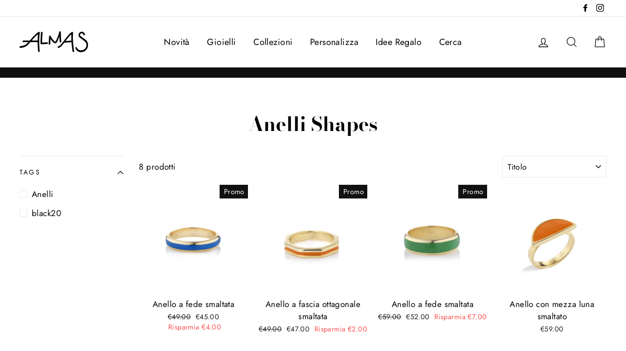

--- FILE ---
content_type: text/html; charset=utf-8
request_url: https://www.almasgioielli.com/collections/anelli-shapes
body_size: 34070
content:
<!doctype html>
<html class="no-js" lang="it">
<head>
  <meta charset="utf-8">
  <meta http-equiv="X-UA-Compatible" content="IE=edge,chrome=1">
  <meta name="viewport" content="width=device-width,initial-scale=1">
  <meta name="theme-color" content="#111111">
  <link rel="canonical" href="https://www.almasgioielli.com/collections/anelli-shapes"><link rel="shortcut icon" href="//www.almasgioielli.com/cdn/shop/files/Schermata_2020-01-14_alle_21.54.29_32x32.png?v=1614325560" type="image/png" />
<title>
  Anelli Shapes

&ndash; Almas Gioielli

</title><meta property="og:site_name" content="Almas Gioielli">
<meta property="og:url" content="https://www.almasgioielli.com/collections/anelli-shapes">
<meta property="og:title" content="Anelli Shapes">
<meta property="og:type" content="website">
<meta property="og:description" content="Almas crea gioielli in argento 925 incisi e smaltati a mano. Ogni frase ha la sua storia, personalizza il tuo ciondolo con la tua e crea il tuo gioiello unico.">
      
        <meta property="og:image" content="http://www.almasgioielli.com/cdn/shop/products/anello-fascia-smaltocentraleblucopia_1200x630.jpg?v=1596394416">
        <meta property="og:image" content="http://www.almasgioielli.com/cdn/shop/products/anello-ottagono3mm-smaltoarancio2_1200x630.jpg?v=1596393634">
        <meta property="og:image" content="http://www.almasgioielli.com/cdn/shop/products/anello-fascia-smaltocentraleverde_1200x630.jpg?v=1605901026">


      
        <meta property="og:image:secure_url" content="https://www.almasgioielli.com/cdn/shop/products/anello-fascia-smaltocentraleblucopia_1200x630.jpg?v=1596394416">
        <meta property="og:image:secure_url" content="https://www.almasgioielli.com/cdn/shop/products/anello-ottagono3mm-smaltoarancio2_1200x630.jpg?v=1596393634">
        <meta property="og:image:secure_url" content="https://www.almasgioielli.com/cdn/shop/products/anello-fascia-smaltocentraleverde_1200x630.jpg?v=1605901026">

<meta name="twitter:site" content="@">
<meta name="twitter:card" content="summary_large_image">
<meta name="twitter:title" content="Anelli Shapes">
<meta name="twitter:description" content="Almas crea gioielli in argento 925 incisi e smaltati a mano. Ogni frase ha la sua storia, personalizza il tuo ciondolo con la tua e crea il tuo gioiello unico.">

<style>
  @font-face {
  font-family: "Bodoni Moda";
  font-weight: 700;
  font-style: normal;
  src: url("//www.almasgioielli.com/cdn/fonts/bodoni_moda/bodonimoda_n7.837502b3cbe406d2c6f311e87870fa9980b0b36a.woff2") format("woff2"),
       url("//www.almasgioielli.com/cdn/fonts/bodoni_moda/bodonimoda_n7.c198e1cda930f96f6ae1aa8ef8facc95a64cfd1f.woff") format("woff");
}

  @font-face {
  font-family: Jost;
  font-weight: 400;
  font-style: normal;
  src: url("//www.almasgioielli.com/cdn/fonts/jost/jost_n4.d47a1b6347ce4a4c9f437608011273009d91f2b7.woff2") format("woff2"),
       url("//www.almasgioielli.com/cdn/fonts/jost/jost_n4.791c46290e672b3f85c3d1c651ef2efa3819eadd.woff") format("woff");
}


  @font-face {
  font-family: Jost;
  font-weight: 700;
  font-style: normal;
  src: url("//www.almasgioielli.com/cdn/fonts/jost/jost_n7.921dc18c13fa0b0c94c5e2517ffe06139c3615a3.woff2") format("woff2"),
       url("//www.almasgioielli.com/cdn/fonts/jost/jost_n7.cbfc16c98c1e195f46c536e775e4e959c5f2f22b.woff") format("woff");
}

  @font-face {
  font-family: Jost;
  font-weight: 400;
  font-style: italic;
  src: url("//www.almasgioielli.com/cdn/fonts/jost/jost_i4.b690098389649750ada222b9763d55796c5283a5.woff2") format("woff2"),
       url("//www.almasgioielli.com/cdn/fonts/jost/jost_i4.fd766415a47e50b9e391ae7ec04e2ae25e7e28b0.woff") format("woff");
}

  @font-face {
  font-family: Jost;
  font-weight: 700;
  font-style: italic;
  src: url("//www.almasgioielli.com/cdn/fonts/jost/jost_i7.d8201b854e41e19d7ed9b1a31fe4fe71deea6d3f.woff2") format("woff2"),
       url("//www.almasgioielli.com/cdn/fonts/jost/jost_i7.eae515c34e26b6c853efddc3fc0c552e0de63757.woff") format("woff");
}

</style>

  <link href="//www.almasgioielli.com/cdn/shop/t/15/assets/theme.scss.css?v=9841718889407606531759252112" rel="stylesheet" type="text/css" media="all" />

  <style>
    .collection-item__title {
      font-size: 26px;
    }

    @media screen and (max-width: 768px) {
      .collection-item__title {
        font-size: 20.8px;
      }
    }
  </style>

  <script>
    document.documentElement.className = document.documentElement.className.replace('no-js', 'js');

    window.theme = window.theme || {};
    theme.strings = {
      addToCart: "Aggiungi al carrello",
      soldOut: "Esaurito",
      unavailable: "Non disponibile",
      stockLabel: "[count] in giacenza",
      savePrice: "Risparmia [saved_amount]",
      cartSavings: "Hai risparmiato [savings]",
      cartEmpty: "Il tuo carrello è vuoto",
      cartTermsConfirmation: "Per poter eseguire ed utilizzare Google Maps è necessario accettare i termini e le condizioni."
    };
    theme.settings = {
      cartType: "page",
      moneyFormat: "€{{amount}}",
      recentlyViewedEnabled: false,
      quickView: false,
      themeVersion: "1.2.2"
    };
  </script>

  <script>window.performance && window.performance.mark && window.performance.mark('shopify.content_for_header.start');</script><meta id="shopify-digital-wallet" name="shopify-digital-wallet" content="/14792214/digital_wallets/dialog">
<meta name="shopify-checkout-api-token" content="22546f444b096ba6282509150b05b129">
<meta id="in-context-paypal-metadata" data-shop-id="14792214" data-venmo-supported="false" data-environment="production" data-locale="it_IT" data-paypal-v4="true" data-currency="EUR">
<link rel="alternate" type="application/atom+xml" title="Feed" href="/collections/anelli-shapes.atom" />
<link rel="alternate" type="application/json+oembed" href="https://www.almasgioielli.com/collections/anelli-shapes.oembed">
<script async="async" src="/checkouts/internal/preloads.js?locale=it-IT"></script>
<link rel="preconnect" href="https://shop.app" crossorigin="anonymous">
<script async="async" src="https://shop.app/checkouts/internal/preloads.js?locale=it-IT&shop_id=14792214" crossorigin="anonymous"></script>
<script id="apple-pay-shop-capabilities" type="application/json">{"shopId":14792214,"countryCode":"IT","currencyCode":"EUR","merchantCapabilities":["supports3DS"],"merchantId":"gid:\/\/shopify\/Shop\/14792214","merchantName":"Almas Gioielli","requiredBillingContactFields":["postalAddress","email","phone"],"requiredShippingContactFields":["postalAddress","email","phone"],"shippingType":"shipping","supportedNetworks":["visa","maestro","masterCard","amex"],"total":{"type":"pending","label":"Almas Gioielli","amount":"1.00"},"shopifyPaymentsEnabled":true,"supportsSubscriptions":true}</script>
<script id="shopify-features" type="application/json">{"accessToken":"22546f444b096ba6282509150b05b129","betas":["rich-media-storefront-analytics"],"domain":"www.almasgioielli.com","predictiveSearch":true,"shopId":14792214,"locale":"it"}</script>
<script>var Shopify = Shopify || {};
Shopify.shop = "almas-gioielli.myshopify.com";
Shopify.locale = "it";
Shopify.currency = {"active":"EUR","rate":"1.0"};
Shopify.country = "IT";
Shopify.theme = {"name":"Impulse","id":32188465234,"schema_name":"Impulse","schema_version":"1.2.2","theme_store_id":857,"role":"main"};
Shopify.theme.handle = "null";
Shopify.theme.style = {"id":null,"handle":null};
Shopify.cdnHost = "www.almasgioielli.com/cdn";
Shopify.routes = Shopify.routes || {};
Shopify.routes.root = "/";</script>
<script type="module">!function(o){(o.Shopify=o.Shopify||{}).modules=!0}(window);</script>
<script>!function(o){function n(){var o=[];function n(){o.push(Array.prototype.slice.apply(arguments))}return n.q=o,n}var t=o.Shopify=o.Shopify||{};t.loadFeatures=n(),t.autoloadFeatures=n()}(window);</script>
<script>
  window.ShopifyPay = window.ShopifyPay || {};
  window.ShopifyPay.apiHost = "shop.app\/pay";
  window.ShopifyPay.redirectState = null;
</script>
<script id="shop-js-analytics" type="application/json">{"pageType":"collection"}</script>
<script defer="defer" async type="module" src="//www.almasgioielli.com/cdn/shopifycloud/shop-js/modules/v2/client.init-shop-cart-sync_B0kkjBRt.it.esm.js"></script>
<script defer="defer" async type="module" src="//www.almasgioielli.com/cdn/shopifycloud/shop-js/modules/v2/chunk.common_AgTufRUD.esm.js"></script>
<script type="module">
  await import("//www.almasgioielli.com/cdn/shopifycloud/shop-js/modules/v2/client.init-shop-cart-sync_B0kkjBRt.it.esm.js");
await import("//www.almasgioielli.com/cdn/shopifycloud/shop-js/modules/v2/chunk.common_AgTufRUD.esm.js");

  window.Shopify.SignInWithShop?.initShopCartSync?.({"fedCMEnabled":true,"windoidEnabled":true});

</script>
<script>
  window.Shopify = window.Shopify || {};
  if (!window.Shopify.featureAssets) window.Shopify.featureAssets = {};
  window.Shopify.featureAssets['shop-js'] = {"shop-cart-sync":["modules/v2/client.shop-cart-sync_XOjUULQV.it.esm.js","modules/v2/chunk.common_AgTufRUD.esm.js"],"init-fed-cm":["modules/v2/client.init-fed-cm_CFGyCp6W.it.esm.js","modules/v2/chunk.common_AgTufRUD.esm.js"],"shop-button":["modules/v2/client.shop-button_D8PBjgvE.it.esm.js","modules/v2/chunk.common_AgTufRUD.esm.js"],"shop-cash-offers":["modules/v2/client.shop-cash-offers_UU-Uz0VT.it.esm.js","modules/v2/chunk.common_AgTufRUD.esm.js","modules/v2/chunk.modal_B6cKP347.esm.js"],"init-windoid":["modules/v2/client.init-windoid_DoFDvLIZ.it.esm.js","modules/v2/chunk.common_AgTufRUD.esm.js"],"shop-toast-manager":["modules/v2/client.shop-toast-manager_B4ykeoIZ.it.esm.js","modules/v2/chunk.common_AgTufRUD.esm.js"],"init-shop-email-lookup-coordinator":["modules/v2/client.init-shop-email-lookup-coordinator_CSPRSD92.it.esm.js","modules/v2/chunk.common_AgTufRUD.esm.js"],"init-shop-cart-sync":["modules/v2/client.init-shop-cart-sync_B0kkjBRt.it.esm.js","modules/v2/chunk.common_AgTufRUD.esm.js"],"avatar":["modules/v2/client.avatar_BTnouDA3.it.esm.js"],"pay-button":["modules/v2/client.pay-button_CPiJlQ5G.it.esm.js","modules/v2/chunk.common_AgTufRUD.esm.js"],"init-customer-accounts":["modules/v2/client.init-customer-accounts_C_Urp9Ri.it.esm.js","modules/v2/client.shop-login-button_BPreIq_c.it.esm.js","modules/v2/chunk.common_AgTufRUD.esm.js","modules/v2/chunk.modal_B6cKP347.esm.js"],"init-shop-for-new-customer-accounts":["modules/v2/client.init-shop-for-new-customer-accounts_Yq_StG--.it.esm.js","modules/v2/client.shop-login-button_BPreIq_c.it.esm.js","modules/v2/chunk.common_AgTufRUD.esm.js","modules/v2/chunk.modal_B6cKP347.esm.js"],"shop-login-button":["modules/v2/client.shop-login-button_BPreIq_c.it.esm.js","modules/v2/chunk.common_AgTufRUD.esm.js","modules/v2/chunk.modal_B6cKP347.esm.js"],"init-customer-accounts-sign-up":["modules/v2/client.init-customer-accounts-sign-up_DwpZPwLB.it.esm.js","modules/v2/client.shop-login-button_BPreIq_c.it.esm.js","modules/v2/chunk.common_AgTufRUD.esm.js","modules/v2/chunk.modal_B6cKP347.esm.js"],"shop-follow-button":["modules/v2/client.shop-follow-button_DF4PngeR.it.esm.js","modules/v2/chunk.common_AgTufRUD.esm.js","modules/v2/chunk.modal_B6cKP347.esm.js"],"checkout-modal":["modules/v2/client.checkout-modal_oq8wp8Y_.it.esm.js","modules/v2/chunk.common_AgTufRUD.esm.js","modules/v2/chunk.modal_B6cKP347.esm.js"],"lead-capture":["modules/v2/client.lead-capture_gcFup1jy.it.esm.js","modules/v2/chunk.common_AgTufRUD.esm.js","modules/v2/chunk.modal_B6cKP347.esm.js"],"shop-login":["modules/v2/client.shop-login_DiId8eKP.it.esm.js","modules/v2/chunk.common_AgTufRUD.esm.js","modules/v2/chunk.modal_B6cKP347.esm.js"],"payment-terms":["modules/v2/client.payment-terms_DTfZn2x7.it.esm.js","modules/v2/chunk.common_AgTufRUD.esm.js","modules/v2/chunk.modal_B6cKP347.esm.js"]};
</script>
<script>(function() {
  var isLoaded = false;
  function asyncLoad() {
    if (isLoaded) return;
    isLoaded = true;
    var urls = ["\/\/code.tidio.co\/unkgsgqcpkrpjrlb2vd9atswzc4vi6gu.js?shop=almas-gioielli.myshopify.com","https:\/\/gdprcdn.b-cdn.net\/js\/gdpr_cookie_consent.min.js?shop=almas-gioielli.myshopify.com","https:\/\/easygdpr.b-cdn.net\/v\/1553540745\/gdpr.min.js?shop=almas-gioielli.myshopify.com"];
    for (var i = 0; i < urls.length; i++) {
      var s = document.createElement('script');
      s.type = 'text/javascript';
      s.async = true;
      s.src = urls[i];
      var x = document.getElementsByTagName('script')[0];
      x.parentNode.insertBefore(s, x);
    }
  };
  if(window.attachEvent) {
    window.attachEvent('onload', asyncLoad);
  } else {
    window.addEventListener('load', asyncLoad, false);
  }
})();</script>
<script id="__st">var __st={"a":14792214,"offset":3600,"reqid":"974bfc46-3bb5-4204-a4d1-ee3de6142b89-1768607905","pageurl":"www.almasgioielli.com\/collections\/anelli-shapes","u":"82bdc37cba7f","p":"collection","rtyp":"collection","rid":161978056786};</script>
<script>window.ShopifyPaypalV4VisibilityTracking = true;</script>
<script id="captcha-bootstrap">!function(){'use strict';const t='contact',e='account',n='new_comment',o=[[t,t],['blogs',n],['comments',n],[t,'customer']],c=[[e,'customer_login'],[e,'guest_login'],[e,'recover_customer_password'],[e,'create_customer']],r=t=>t.map((([t,e])=>`form[action*='/${t}']:not([data-nocaptcha='true']) input[name='form_type'][value='${e}']`)).join(','),a=t=>()=>t?[...document.querySelectorAll(t)].map((t=>t.form)):[];function s(){const t=[...o],e=r(t);return a(e)}const i='password',u='form_key',d=['recaptcha-v3-token','g-recaptcha-response','h-captcha-response',i],f=()=>{try{return window.sessionStorage}catch{return}},m='__shopify_v',_=t=>t.elements[u];function p(t,e,n=!1){try{const o=window.sessionStorage,c=JSON.parse(o.getItem(e)),{data:r}=function(t){const{data:e,action:n}=t;return t[m]||n?{data:e,action:n}:{data:t,action:n}}(c);for(const[e,n]of Object.entries(r))t.elements[e]&&(t.elements[e].value=n);n&&o.removeItem(e)}catch(o){console.error('form repopulation failed',{error:o})}}const l='form_type',E='cptcha';function T(t){t.dataset[E]=!0}const w=window,h=w.document,L='Shopify',v='ce_forms',y='captcha';let A=!1;((t,e)=>{const n=(g='f06e6c50-85a8-45c8-87d0-21a2b65856fe',I='https://cdn.shopify.com/shopifycloud/storefront-forms-hcaptcha/ce_storefront_forms_captcha_hcaptcha.v1.5.2.iife.js',D={infoText:'Protetto da hCaptcha',privacyText:'Privacy',termsText:'Termini'},(t,e,n)=>{const o=w[L][v],c=o.bindForm;if(c)return c(t,g,e,D).then(n);var r;o.q.push([[t,g,e,D],n]),r=I,A||(h.body.append(Object.assign(h.createElement('script'),{id:'captcha-provider',async:!0,src:r})),A=!0)});var g,I,D;w[L]=w[L]||{},w[L][v]=w[L][v]||{},w[L][v].q=[],w[L][y]=w[L][y]||{},w[L][y].protect=function(t,e){n(t,void 0,e),T(t)},Object.freeze(w[L][y]),function(t,e,n,w,h,L){const[v,y,A,g]=function(t,e,n){const i=e?o:[],u=t?c:[],d=[...i,...u],f=r(d),m=r(i),_=r(d.filter((([t,e])=>n.includes(e))));return[a(f),a(m),a(_),s()]}(w,h,L),I=t=>{const e=t.target;return e instanceof HTMLFormElement?e:e&&e.form},D=t=>v().includes(t);t.addEventListener('submit',(t=>{const e=I(t);if(!e)return;const n=D(e)&&!e.dataset.hcaptchaBound&&!e.dataset.recaptchaBound,o=_(e),c=g().includes(e)&&(!o||!o.value);(n||c)&&t.preventDefault(),c&&!n&&(function(t){try{if(!f())return;!function(t){const e=f();if(!e)return;const n=_(t);if(!n)return;const o=n.value;o&&e.removeItem(o)}(t);const e=Array.from(Array(32),(()=>Math.random().toString(36)[2])).join('');!function(t,e){_(t)||t.append(Object.assign(document.createElement('input'),{type:'hidden',name:u})),t.elements[u].value=e}(t,e),function(t,e){const n=f();if(!n)return;const o=[...t.querySelectorAll(`input[type='${i}']`)].map((({name:t})=>t)),c=[...d,...o],r={};for(const[a,s]of new FormData(t).entries())c.includes(a)||(r[a]=s);n.setItem(e,JSON.stringify({[m]:1,action:t.action,data:r}))}(t,e)}catch(e){console.error('failed to persist form',e)}}(e),e.submit())}));const S=(t,e)=>{t&&!t.dataset[E]&&(n(t,e.some((e=>e===t))),T(t))};for(const o of['focusin','change'])t.addEventListener(o,(t=>{const e=I(t);D(e)&&S(e,y())}));const B=e.get('form_key'),M=e.get(l),P=B&&M;t.addEventListener('DOMContentLoaded',(()=>{const t=y();if(P)for(const e of t)e.elements[l].value===M&&p(e,B);[...new Set([...A(),...v().filter((t=>'true'===t.dataset.shopifyCaptcha))])].forEach((e=>S(e,t)))}))}(h,new URLSearchParams(w.location.search),n,t,e,['guest_login'])})(!0,!0)}();</script>
<script integrity="sha256-4kQ18oKyAcykRKYeNunJcIwy7WH5gtpwJnB7kiuLZ1E=" data-source-attribution="shopify.loadfeatures" defer="defer" src="//www.almasgioielli.com/cdn/shopifycloud/storefront/assets/storefront/load_feature-a0a9edcb.js" crossorigin="anonymous"></script>
<script crossorigin="anonymous" defer="defer" src="//www.almasgioielli.com/cdn/shopifycloud/storefront/assets/shopify_pay/storefront-65b4c6d7.js?v=20250812"></script>
<script data-source-attribution="shopify.dynamic_checkout.dynamic.init">var Shopify=Shopify||{};Shopify.PaymentButton=Shopify.PaymentButton||{isStorefrontPortableWallets:!0,init:function(){window.Shopify.PaymentButton.init=function(){};var t=document.createElement("script");t.src="https://www.almasgioielli.com/cdn/shopifycloud/portable-wallets/latest/portable-wallets.it.js",t.type="module",document.head.appendChild(t)}};
</script>
<script data-source-attribution="shopify.dynamic_checkout.buyer_consent">
  function portableWalletsHideBuyerConsent(e){var t=document.getElementById("shopify-buyer-consent"),n=document.getElementById("shopify-subscription-policy-button");t&&n&&(t.classList.add("hidden"),t.setAttribute("aria-hidden","true"),n.removeEventListener("click",e))}function portableWalletsShowBuyerConsent(e){var t=document.getElementById("shopify-buyer-consent"),n=document.getElementById("shopify-subscription-policy-button");t&&n&&(t.classList.remove("hidden"),t.removeAttribute("aria-hidden"),n.addEventListener("click",e))}window.Shopify?.PaymentButton&&(window.Shopify.PaymentButton.hideBuyerConsent=portableWalletsHideBuyerConsent,window.Shopify.PaymentButton.showBuyerConsent=portableWalletsShowBuyerConsent);
</script>
<script data-source-attribution="shopify.dynamic_checkout.cart.bootstrap">document.addEventListener("DOMContentLoaded",(function(){function t(){return document.querySelector("shopify-accelerated-checkout-cart, shopify-accelerated-checkout")}if(t())Shopify.PaymentButton.init();else{new MutationObserver((function(e,n){t()&&(Shopify.PaymentButton.init(),n.disconnect())})).observe(document.body,{childList:!0,subtree:!0})}}));
</script>
<link id="shopify-accelerated-checkout-styles" rel="stylesheet" media="screen" href="https://www.almasgioielli.com/cdn/shopifycloud/portable-wallets/latest/accelerated-checkout-backwards-compat.css" crossorigin="anonymous">
<style id="shopify-accelerated-checkout-cart">
        #shopify-buyer-consent {
  margin-top: 1em;
  display: inline-block;
  width: 100%;
}

#shopify-buyer-consent.hidden {
  display: none;
}

#shopify-subscription-policy-button {
  background: none;
  border: none;
  padding: 0;
  text-decoration: underline;
  font-size: inherit;
  cursor: pointer;
}

#shopify-subscription-policy-button::before {
  box-shadow: none;
}

      </style>

<script>window.performance && window.performance.mark && window.performance.mark('shopify.content_for_header.end');</script>
  <!--[if lt IE 9]>
<script src="//cdnjs.cloudflare.com/ajax/libs/html5shiv/3.7.2/html5shiv.min.js" type="text/javascript"></script>
<![endif]-->
<!--[if (lte IE 9) ]><script src="//www.almasgioielli.com/cdn/shop/t/15/assets/match-media.min.js?v=159635276924582161481540652536" type="text/javascript"></script><![endif]-->


  <script src="//code.jquery.com/jquery-3.1.0.min.js" type="text/javascript"></script>
  <script>theme.jQuery = jQuery;</script>

  
  <script src="//www.almasgioielli.com/cdn/shop/t/15/assets/vendor.js" defer="defer"></script>



  

  
  <script src="//www.almasgioielli.com/cdn/shop/t/15/assets/theme.js?v=2883571733347815241540652548" defer="defer"></script>




  

  

  
    <script type="text/javascript">
      try {
        window.EasyGdprSettings = "{\"cookie_banner\":false,\"cookie_banner_cookiename\":\"\",\"cookie_banner_settings\":{},\"current_theme\":\"impulse\",\"custom_button_position\":\"\",\"eg_display\":[\"account\",\"login\"],\"enabled\":true,\"restrict_eu\":true,\"texts\":{\"EMAIL_ACC_SUBJECT_ADMIN\":\"[{SHOP_NAME}] Nuova richiesta di dati GDPR\",\"DATA_IP\":\"Indirizzo IP\",\"EMAIL_MOD_SUBJECT\":\"[{SHOP_NAME}] Nuova richiesta di modifica dati GDPR\",\"MOD_REQUEST_THANKYOU\":\"Grazie per la tua richiesta. Risponderemo alla tua email entro 30gg\",\"CONFIRM_DELETE_CANCEL_TEXT\":\"Annulla\",\"NO_DATA\":\"Nessun dato personale corrispondente a questa mail\",\"DATA_LAST_NAME\":\"Cognome\",\"FEEDBACK_SUCCESS_TITLE\":\"OK\",\"DATA_FIRST_NAME\":\"Nome\",\"BUTTON_DOWNLOAD\":\"Scarica Dati\",\"EMAIL_ACC_HTML\":\"\u003c!DOCTYPE html\u003e\\n\u003chtml\u003e\\n\u003chead\u003e\\n    \u003ctitle\u003eYour Personal Data\u003c\/title\u003e\\n    \u003cmeta http-equiv=\\\"Content-Type\\\" content=\\\"text\/html; charset=UTF-8\\\"\u003e\\n    \u003cmeta name=\\\"viewport\\\" content=\\\"width=device-width\\\"\u003e\\n    \u003cstyle\u003e\\n    .button { width: 260px;font-family:sans-serif;font-size:14px;vertical-align:top;background-color:#3498db;border-radius:5px;text-align:center }\\n    .button_link { display:inline-block;color:#ffffff;background-color:#3498db;border:solid 1px #3498db;border-radius:5px;box-sizing:border-box;text-decoration:none;font-size:14px;font-weight:bold;margin:0;padding:12px 25px;text-transform:capitalize;border-color:#3498db }\\n    \u003c\/style\u003e\\n\u003c\/head\u003e\\n\u003cbody\u003e\\n    \u003ctable border=\\\"0\\\" cellpadding=\\\"0\\\" cellspacing=\\\"0\\\" height=\\\"100%\\\" width=\\\"100%\\\" id=\\\"body_table\\\"\u003e\\n    \u003ctr\u003e\\n        \u003ctd align=\\\"left\\\" valign=\\\"top\\\"\u003e\\n            \u003ctable border=\\\"0\\\" cellpadding=\\\"20\\\" cellspacing=\\\"0\\\" width=\\\"90%\\\" id=\\\"content\\\"\u003e\\n            \u003ctr\u003e\\n            \u003ctd align=\\\"left\\\" valign=\\\"top\\\"\u003e\\n                \u003ch1\u003e{SHOP_NAME}\u003c\/h1\u003e\\n                \u003ch2\u003eGrazie per averci contattato\u003c\/h2\u003e\\n                Hai chiesto di accedere ai tuoi dati personali. Facendo clic sul pulsante in basso è possibile visualizzare, modificare o eliminare i dati personali creati nel nostro \u003ca href=\\\"{storeurl}\\\"\u003estore\u003c\/a\u003e.\u003cbr\u003e\u003cbr\u003e\\n            \u003cdiv class=\\\"button\\\"\u003e \u003ca href=\\\"{personaldataurl}\\\" class=\\\"button_link\\\" target=\\\"_blank\\\"\u003eerifica i tuoi dati personali \u003c\/a\u003e\u003c\/div\u003e\\n            \u003cdiv style=\\\"margin-top: 20px; padding-top: 20px; border-top-width: 1px; border-top-color: #e5e5e5; border-top-style: solid;\\\"\u003e\\n            \u003cp class=\\\"disclaimer__subtext\\\" style=\\\"color: #999; line-height: 150%; font-size: 14px; margin: 0;\\\"\u003eSe hai domande, rispondi a questa email o contattaci a \u003ca href=\\\"mailto:{SHOP_EMAIL}\\\" style=\\\"font-size: 14px; text-decoration: none; color: #1990C6;\\\"\u003e{SHOP_EMAIL}\u003c\/a\u003e\u003c\/p\u003e\\n            \u003c\/div\u003e\\n            \u003c\/td\u003e\\n            \u003c\/tr\u003e\\n        \u003c\/table\u003e\\n        \u003c\/td\u003e\\n    \u003c\/tr\u003e\\n    \u003c\/table\u003e\\n\u003c\/body\u003e\\n\u003c\/html\u003e\",\"DATA_PHONE\":\"Telefono\",\"DATA_COUNTRY\":\"Nazione\",\"EMAIL_ACC_SUBJECT\":\"[{SHOP_NAME}] I tuoi dati richiesti\",\"DATA_CITY\":\"Città\",\"ERROR_PERSONAL_DATA\":\"Si è verificato un errore nella ricerca dei tuoi dati, riprova tra poco. Se non dovesse funzionare, contattaci per qualsiasi informazione.\",\"DATA_EMAIL\":\"Email\",\"DATA_ZIP\":\"CAP\",\"DATA_DATE\":\"Data\",\"FEEDBACK_ERROR_TITLE\":\"Ops...\",\"DATA_ADDRESS\":\"Indirizzo\",\"DEL_REQUEST_THANKYOU\":\"La tua richiesta di cancellazione è stata inviata. I tuoi dati personali saranno cancellati entro 30gg\",\"ACC_REQUEST_THANKYOU\":\"Grazie per la tua richiesta. Controlla la tua casella di posta\",\"COMMENT_MISSING\":\"Descrivi nel messaggio i tuoi dati che desideri modificare\",\"BUTTON_EDIT\":\"Modifica dati\",\"BUTTON_ACCESS\":\"Accedi ai miei dati personali\",\"FEEDBACK_BUTTON\":\"OK\",\"CONFIRM_DELETE\":\"Sei sicuro di voler cancellare i tuoi dati personali?\",\"BUTTON_MY\":\"I miei dati personali\",\"EMAIL_INVALID\":\"Aggiungi una email valida\",\"ERROR_REQUEST_PROBLEM\":\"Si è verificato un errore, la richiesta non è stata inviata. Se non dovesse funzionare, contattaci per qualsiasi informazione.\",\"BUTTON_DELETE\":\"Cancella Dati\",\"EMAIL_DEL_SUBJECT\":\"[{SHOP_NAME}] Nuova richiesta di cancellazione di dati GDPR\",\"CONFIRM_DELETE_BUTTON_TEXT\":\"Si, Eliminali!\",\"CONFIRM_DELETE_TITLE\":\"Sei sicuro?\"}}";
      } catch (error) {}
    </script>
  



<link href="https://monorail-edge.shopifysvc.com" rel="dns-prefetch">
<script>(function(){if ("sendBeacon" in navigator && "performance" in window) {try {var session_token_from_headers = performance.getEntriesByType('navigation')[0].serverTiming.find(x => x.name == '_s').description;} catch {var session_token_from_headers = undefined;}var session_cookie_matches = document.cookie.match(/_shopify_s=([^;]*)/);var session_token_from_cookie = session_cookie_matches && session_cookie_matches.length === 2 ? session_cookie_matches[1] : "";var session_token = session_token_from_headers || session_token_from_cookie || "";function handle_abandonment_event(e) {var entries = performance.getEntries().filter(function(entry) {return /monorail-edge.shopifysvc.com/.test(entry.name);});if (!window.abandonment_tracked && entries.length === 0) {window.abandonment_tracked = true;var currentMs = Date.now();var navigation_start = performance.timing.navigationStart;var payload = {shop_id: 14792214,url: window.location.href,navigation_start,duration: currentMs - navigation_start,session_token,page_type: "collection"};window.navigator.sendBeacon("https://monorail-edge.shopifysvc.com/v1/produce", JSON.stringify({schema_id: "online_store_buyer_site_abandonment/1.1",payload: payload,metadata: {event_created_at_ms: currentMs,event_sent_at_ms: currentMs}}));}}window.addEventListener('pagehide', handle_abandonment_event);}}());</script>
<script id="web-pixels-manager-setup">(function e(e,d,r,n,o){if(void 0===o&&(o={}),!Boolean(null===(a=null===(i=window.Shopify)||void 0===i?void 0:i.analytics)||void 0===a?void 0:a.replayQueue)){var i,a;window.Shopify=window.Shopify||{};var t=window.Shopify;t.analytics=t.analytics||{};var s=t.analytics;s.replayQueue=[],s.publish=function(e,d,r){return s.replayQueue.push([e,d,r]),!0};try{self.performance.mark("wpm:start")}catch(e){}var l=function(){var e={modern:/Edge?\/(1{2}[4-9]|1[2-9]\d|[2-9]\d{2}|\d{4,})\.\d+(\.\d+|)|Firefox\/(1{2}[4-9]|1[2-9]\d|[2-9]\d{2}|\d{4,})\.\d+(\.\d+|)|Chrom(ium|e)\/(9{2}|\d{3,})\.\d+(\.\d+|)|(Maci|X1{2}).+ Version\/(15\.\d+|(1[6-9]|[2-9]\d|\d{3,})\.\d+)([,.]\d+|)( \(\w+\)|)( Mobile\/\w+|) Safari\/|Chrome.+OPR\/(9{2}|\d{3,})\.\d+\.\d+|(CPU[ +]OS|iPhone[ +]OS|CPU[ +]iPhone|CPU IPhone OS|CPU iPad OS)[ +]+(15[._]\d+|(1[6-9]|[2-9]\d|\d{3,})[._]\d+)([._]\d+|)|Android:?[ /-](13[3-9]|1[4-9]\d|[2-9]\d{2}|\d{4,})(\.\d+|)(\.\d+|)|Android.+Firefox\/(13[5-9]|1[4-9]\d|[2-9]\d{2}|\d{4,})\.\d+(\.\d+|)|Android.+Chrom(ium|e)\/(13[3-9]|1[4-9]\d|[2-9]\d{2}|\d{4,})\.\d+(\.\d+|)|SamsungBrowser\/([2-9]\d|\d{3,})\.\d+/,legacy:/Edge?\/(1[6-9]|[2-9]\d|\d{3,})\.\d+(\.\d+|)|Firefox\/(5[4-9]|[6-9]\d|\d{3,})\.\d+(\.\d+|)|Chrom(ium|e)\/(5[1-9]|[6-9]\d|\d{3,})\.\d+(\.\d+|)([\d.]+$|.*Safari\/(?![\d.]+ Edge\/[\d.]+$))|(Maci|X1{2}).+ Version\/(10\.\d+|(1[1-9]|[2-9]\d|\d{3,})\.\d+)([,.]\d+|)( \(\w+\)|)( Mobile\/\w+|) Safari\/|Chrome.+OPR\/(3[89]|[4-9]\d|\d{3,})\.\d+\.\d+|(CPU[ +]OS|iPhone[ +]OS|CPU[ +]iPhone|CPU IPhone OS|CPU iPad OS)[ +]+(10[._]\d+|(1[1-9]|[2-9]\d|\d{3,})[._]\d+)([._]\d+|)|Android:?[ /-](13[3-9]|1[4-9]\d|[2-9]\d{2}|\d{4,})(\.\d+|)(\.\d+|)|Mobile Safari.+OPR\/([89]\d|\d{3,})\.\d+\.\d+|Android.+Firefox\/(13[5-9]|1[4-9]\d|[2-9]\d{2}|\d{4,})\.\d+(\.\d+|)|Android.+Chrom(ium|e)\/(13[3-9]|1[4-9]\d|[2-9]\d{2}|\d{4,})\.\d+(\.\d+|)|Android.+(UC? ?Browser|UCWEB|U3)[ /]?(15\.([5-9]|\d{2,})|(1[6-9]|[2-9]\d|\d{3,})\.\d+)\.\d+|SamsungBrowser\/(5\.\d+|([6-9]|\d{2,})\.\d+)|Android.+MQ{2}Browser\/(14(\.(9|\d{2,})|)|(1[5-9]|[2-9]\d|\d{3,})(\.\d+|))(\.\d+|)|K[Aa][Ii]OS\/(3\.\d+|([4-9]|\d{2,})\.\d+)(\.\d+|)/},d=e.modern,r=e.legacy,n=navigator.userAgent;return n.match(d)?"modern":n.match(r)?"legacy":"unknown"}(),u="modern"===l?"modern":"legacy",c=(null!=n?n:{modern:"",legacy:""})[u],f=function(e){return[e.baseUrl,"/wpm","/b",e.hashVersion,"modern"===e.buildTarget?"m":"l",".js"].join("")}({baseUrl:d,hashVersion:r,buildTarget:u}),m=function(e){var d=e.version,r=e.bundleTarget,n=e.surface,o=e.pageUrl,i=e.monorailEndpoint;return{emit:function(e){var a=e.status,t=e.errorMsg,s=(new Date).getTime(),l=JSON.stringify({metadata:{event_sent_at_ms:s},events:[{schema_id:"web_pixels_manager_load/3.1",payload:{version:d,bundle_target:r,page_url:o,status:a,surface:n,error_msg:t},metadata:{event_created_at_ms:s}}]});if(!i)return console&&console.warn&&console.warn("[Web Pixels Manager] No Monorail endpoint provided, skipping logging."),!1;try{return self.navigator.sendBeacon.bind(self.navigator)(i,l)}catch(e){}var u=new XMLHttpRequest;try{return u.open("POST",i,!0),u.setRequestHeader("Content-Type","text/plain"),u.send(l),!0}catch(e){return console&&console.warn&&console.warn("[Web Pixels Manager] Got an unhandled error while logging to Monorail."),!1}}}}({version:r,bundleTarget:l,surface:e.surface,pageUrl:self.location.href,monorailEndpoint:e.monorailEndpoint});try{o.browserTarget=l,function(e){var d=e.src,r=e.async,n=void 0===r||r,o=e.onload,i=e.onerror,a=e.sri,t=e.scriptDataAttributes,s=void 0===t?{}:t,l=document.createElement("script"),u=document.querySelector("head"),c=document.querySelector("body");if(l.async=n,l.src=d,a&&(l.integrity=a,l.crossOrigin="anonymous"),s)for(var f in s)if(Object.prototype.hasOwnProperty.call(s,f))try{l.dataset[f]=s[f]}catch(e){}if(o&&l.addEventListener("load",o),i&&l.addEventListener("error",i),u)u.appendChild(l);else{if(!c)throw new Error("Did not find a head or body element to append the script");c.appendChild(l)}}({src:f,async:!0,onload:function(){if(!function(){var e,d;return Boolean(null===(d=null===(e=window.Shopify)||void 0===e?void 0:e.analytics)||void 0===d?void 0:d.initialized)}()){var d=window.webPixelsManager.init(e)||void 0;if(d){var r=window.Shopify.analytics;r.replayQueue.forEach((function(e){var r=e[0],n=e[1],o=e[2];d.publishCustomEvent(r,n,o)})),r.replayQueue=[],r.publish=d.publishCustomEvent,r.visitor=d.visitor,r.initialized=!0}}},onerror:function(){return m.emit({status:"failed",errorMsg:"".concat(f," has failed to load")})},sri:function(e){var d=/^sha384-[A-Za-z0-9+/=]+$/;return"string"==typeof e&&d.test(e)}(c)?c:"",scriptDataAttributes:o}),m.emit({status:"loading"})}catch(e){m.emit({status:"failed",errorMsg:(null==e?void 0:e.message)||"Unknown error"})}}})({shopId: 14792214,storefrontBaseUrl: "https://www.almasgioielli.com",extensionsBaseUrl: "https://extensions.shopifycdn.com/cdn/shopifycloud/web-pixels-manager",monorailEndpoint: "https://monorail-edge.shopifysvc.com/unstable/produce_batch",surface: "storefront-renderer",enabledBetaFlags: ["2dca8a86"],webPixelsConfigList: [{"id":"257950021","configuration":"{\"pixel_id\":\"842332006201966\",\"pixel_type\":\"facebook_pixel\",\"metaapp_system_user_token\":\"-\"}","eventPayloadVersion":"v1","runtimeContext":"OPEN","scriptVersion":"ca16bc87fe92b6042fbaa3acc2fbdaa6","type":"APP","apiClientId":2329312,"privacyPurposes":["ANALYTICS","MARKETING","SALE_OF_DATA"],"dataSharingAdjustments":{"protectedCustomerApprovalScopes":["read_customer_address","read_customer_email","read_customer_name","read_customer_personal_data","read_customer_phone"]}},{"id":"155287877","eventPayloadVersion":"v1","runtimeContext":"LAX","scriptVersion":"1","type":"CUSTOM","privacyPurposes":["MARKETING"],"name":"Meta pixel (migrated)"},{"id":"186679621","eventPayloadVersion":"v1","runtimeContext":"LAX","scriptVersion":"1","type":"CUSTOM","privacyPurposes":["ANALYTICS"],"name":"Google Analytics tag (migrated)"},{"id":"shopify-app-pixel","configuration":"{}","eventPayloadVersion":"v1","runtimeContext":"STRICT","scriptVersion":"0450","apiClientId":"shopify-pixel","type":"APP","privacyPurposes":["ANALYTICS","MARKETING"]},{"id":"shopify-custom-pixel","eventPayloadVersion":"v1","runtimeContext":"LAX","scriptVersion":"0450","apiClientId":"shopify-pixel","type":"CUSTOM","privacyPurposes":["ANALYTICS","MARKETING"]}],isMerchantRequest: false,initData: {"shop":{"name":"Almas Gioielli","paymentSettings":{"currencyCode":"EUR"},"myshopifyDomain":"almas-gioielli.myshopify.com","countryCode":"IT","storefrontUrl":"https:\/\/www.almasgioielli.com"},"customer":null,"cart":null,"checkout":null,"productVariants":[],"purchasingCompany":null},},"https://www.almasgioielli.com/cdn","fcfee988w5aeb613cpc8e4bc33m6693e112",{"modern":"","legacy":""},{"shopId":"14792214","storefrontBaseUrl":"https:\/\/www.almasgioielli.com","extensionBaseUrl":"https:\/\/extensions.shopifycdn.com\/cdn\/shopifycloud\/web-pixels-manager","surface":"storefront-renderer","enabledBetaFlags":"[\"2dca8a86\"]","isMerchantRequest":"false","hashVersion":"fcfee988w5aeb613cpc8e4bc33m6693e112","publish":"custom","events":"[[\"page_viewed\",{}],[\"collection_viewed\",{\"collection\":{\"id\":\"161978056786\",\"title\":\"Anelli Shapes\",\"productVariants\":[{\"price\":{\"amount\":45.0,\"currencyCode\":\"EUR\"},\"product\":{\"title\":\"Anello a fede smaltata\",\"vendor\":\"Almas Gioielli\",\"id\":\"4725899067474\",\"untranslatedTitle\":\"Anello a fede smaltata\",\"url\":\"\/products\/copia-del-fede-ottagonale-smaltata\",\"type\":\"anello\"},\"id\":\"33126130876498\",\"image\":{\"src\":\"\/\/www.almasgioielli.com\/cdn\/shop\/products\/anello-fascia-smaltocentraleblucopia.jpg?v=1596394416\"},\"sku\":\"\",\"title\":\"10 \/ Marrone\",\"untranslatedTitle\":\"10 \/ Marrone\"},{\"price\":{\"amount\":47.0,\"currencyCode\":\"EUR\"},\"product\":{\"title\":\"Anello a fascia ottagonale smaltata\",\"vendor\":\"Almas Gioielli\",\"id\":\"4725894905938\",\"untranslatedTitle\":\"Anello a fascia ottagonale smaltata\",\"url\":\"\/products\/copia-del-fedina-ottagonale-smaltata\",\"type\":\"anello\"},\"id\":\"33126118457426\",\"image\":{\"src\":\"\/\/www.almasgioielli.com\/cdn\/shop\/products\/anello-ottagono3mm-smaltoarancio2.jpg?v=1596393634\"},\"sku\":\"\",\"title\":\"10 \/ Marrone\",\"untranslatedTitle\":\"10 \/ Marrone\"},{\"price\":{\"amount\":52.0,\"currencyCode\":\"EUR\"},\"product\":{\"title\":\"Anello a fede smaltata\",\"vendor\":\"Almas Gioielli\",\"id\":\"4880935223378\",\"untranslatedTitle\":\"Anello a fede smaltata\",\"url\":\"\/products\/anello-a-fede-smaltata\",\"type\":\"anello\"},\"id\":\"33125989810258\",\"image\":{\"src\":\"\/\/www.almasgioielli.com\/cdn\/shop\/products\/anello-fascia-smaltocentraleverde.jpg?v=1605901026\"},\"sku\":null,\"title\":\"10 \/ Marrone\",\"untranslatedTitle\":\"10 \/ Marrone\"},{\"price\":{\"amount\":59.0,\"currencyCode\":\"EUR\"},\"product\":{\"title\":\"Anello con mezza luna  smaltato\",\"vendor\":\"Almas Gioielli\",\"id\":\"4729544114258\",\"untranslatedTitle\":\"Anello con mezza luna  smaltato\",\"url\":\"\/products\/anello-con-mezza-luna-smaltato\",\"type\":\"anello\"},\"id\":\"32750612774994\",\"image\":{\"src\":\"\/\/www.almasgioielli.com\/cdn\/shop\/products\/anello-mezzaluna-consmaltoarancio.jpg?v=1596720619\"},\"sku\":null,\"title\":\"10\",\"untranslatedTitle\":\"10\"},{\"price\":{\"amount\":59.0,\"currencyCode\":\"EUR\"},\"product\":{\"title\":\"Anello con rettangolo smaltato\",\"vendor\":\"Almas Gioielli\",\"id\":\"4729539756114\",\"untranslatedTitle\":\"Anello con rettangolo smaltato\",\"url\":\"\/products\/anello-con-rettangolo-smaltato\",\"type\":\"anello\"},\"id\":\"32750603534418\",\"image\":{\"src\":\"\/\/www.almasgioielli.com\/cdn\/shop\/products\/anello-rettangolareconsmaltonero.jpg?v=1596720332\"},\"sku\":null,\"title\":\"10\",\"untranslatedTitle\":\"10\"},{\"price\":{\"amount\":59.0,\"currencyCode\":\"EUR\"},\"product\":{\"title\":\"Anello con tondo smaltato\",\"vendor\":\"Almas Gioielli\",\"id\":\"4729537593426\",\"untranslatedTitle\":\"Anello con tondo smaltato\",\"url\":\"\/products\/anello-con-tondo-smaltao\",\"type\":\"anello\"},\"id\":\"32750599143506\",\"image\":{\"src\":\"\/\/www.almasgioielli.com\/cdn\/shop\/products\/anello-tondo-consmaltorosso.jpg?v=1596720207\"},\"sku\":null,\"title\":\"10\",\"untranslatedTitle\":\"10\"},{\"price\":{\"amount\":59.0,\"currencyCode\":\"EUR\"},\"product\":{\"title\":\"Anello a fascia cuscino smaltata\",\"vendor\":\"Almas Gioielli\",\"id\":\"4726227894354\",\"untranslatedTitle\":\"Anello a fascia cuscino smaltata\",\"url\":\"\/products\/anello-a-fascia-cuscino-smaltata\",\"type\":\"anello\"},\"id\":\"33125983715410\",\"image\":{\"src\":\"\/\/www.almasgioielli.com\/cdn\/shop\/products\/anello-cuscino-smalto2.jpg?v=1596438993\"},\"sku\":\"\",\"title\":\"10 \/ Marrone\",\"untranslatedTitle\":\"10 \/ Marrone\"},{\"price\":{\"amount\":59.0,\"currencyCode\":\"EUR\"},\"product\":{\"title\":\"Anello a fascia ottagonale smaltata\",\"vendor\":\"Almas Gioielli\",\"id\":\"4724363264082\",\"untranslatedTitle\":\"Anello a fascia ottagonale smaltata\",\"url\":\"\/products\/fedina-ottagonale-con-smalto-6mm\",\"type\":\"anello\"},\"id\":\"33126104334418\",\"image\":{\"src\":\"\/\/www.almasgioielli.com\/cdn\/shop\/products\/anello-ottagono-smaltofucsia2.jpg?v=1596316054\"},\"sku\":\"\",\"title\":\"10 \/ Marrone\",\"untranslatedTitle\":\"10 \/ Marrone\"}]}}]]"});</script><script>
  window.ShopifyAnalytics = window.ShopifyAnalytics || {};
  window.ShopifyAnalytics.meta = window.ShopifyAnalytics.meta || {};
  window.ShopifyAnalytics.meta.currency = 'EUR';
  var meta = {"products":[{"id":4725899067474,"gid":"gid:\/\/shopify\/Product\/4725899067474","vendor":"Almas Gioielli","type":"anello","handle":"copia-del-fede-ottagonale-smaltata","variants":[{"id":33126130876498,"price":4500,"name":"Anello a fede smaltata - 10 \/ Marrone","public_title":"10 \/ Marrone","sku":""},{"id":33126130909266,"price":4500,"name":"Anello a fede smaltata - 10 \/ Nero","public_title":"10 \/ Nero","sku":""},{"id":33126130942034,"price":4500,"name":"Anello a fede smaltata - 10 \/ Viola","public_title":"10 \/ Viola","sku":""},{"id":33126130974802,"price":4500,"name":"Anello a fede smaltata - 10 \/ Blu","public_title":"10 \/ Blu","sku":""},{"id":33126131007570,"price":4500,"name":"Anello a fede smaltata - 10 \/ Azzurro","public_title":"10 \/ Azzurro","sku":""},{"id":33126131040338,"price":4500,"name":"Anello a fede smaltata - 10 \/ Celeste","public_title":"10 \/ Celeste","sku":""},{"id":33126131073106,"price":4500,"name":"Anello a fede smaltata - 10 \/ Lilla","public_title":"10 \/ Lilla","sku":""},{"id":33126131105874,"price":4500,"name":"Anello a fede smaltata - 10 \/ Rosa","public_title":"10 \/ Rosa","sku":""},{"id":33126131138642,"price":4500,"name":"Anello a fede smaltata - 10 \/ Fucsia","public_title":"10 \/ Fucsia","sku":""},{"id":33126131171410,"price":4500,"name":"Anello a fede smaltata - 10 \/ Rosso","public_title":"10 \/ Rosso","sku":""},{"id":33126131204178,"price":4500,"name":"Anello a fede smaltata - 10 \/ Arancione","public_title":"10 \/ Arancione","sku":""},{"id":33126131236946,"price":4500,"name":"Anello a fede smaltata - 10 \/ Giallo","public_title":"10 \/ Giallo","sku":""},{"id":33126131269714,"price":4500,"name":"Anello a fede smaltata - 10 \/ Verde","public_title":"10 \/ Verde","sku":""},{"id":33126131302482,"price":4500,"name":"Anello a fede smaltata - 10 \/ Verde Acqua","public_title":"10 \/ Verde Acqua","sku":""},{"id":33126131335250,"price":4500,"name":"Anello a fede smaltata - 10 \/ Bianco","public_title":"10 \/ Bianco","sku":""},{"id":33126131368018,"price":4500,"name":"Anello a fede smaltata - 12 \/ Marrone","public_title":"12 \/ Marrone","sku":""},{"id":33126131400786,"price":4500,"name":"Anello a fede smaltata - 12 \/ Nero","public_title":"12 \/ Nero","sku":""},{"id":33126131433554,"price":4500,"name":"Anello a fede smaltata - 12 \/ Viola","public_title":"12 \/ Viola","sku":""},{"id":33126131466322,"price":4500,"name":"Anello a fede smaltata - 12 \/ Blu","public_title":"12 \/ Blu","sku":""},{"id":33126131499090,"price":4500,"name":"Anello a fede smaltata - 12 \/ Azzurro","public_title":"12 \/ Azzurro","sku":""},{"id":33126131531858,"price":4500,"name":"Anello a fede smaltata - 12 \/ Celeste","public_title":"12 \/ Celeste","sku":""},{"id":33126131564626,"price":4500,"name":"Anello a fede smaltata - 12 \/ Lilla","public_title":"12 \/ Lilla","sku":""},{"id":33126131630162,"price":4500,"name":"Anello a fede smaltata - 12 \/ Rosa","public_title":"12 \/ Rosa","sku":""},{"id":33126131662930,"price":4500,"name":"Anello a fede smaltata - 12 \/ Fucsia","public_title":"12 \/ Fucsia","sku":""},{"id":33126131695698,"price":4500,"name":"Anello a fede smaltata - 12 \/ Rosso","public_title":"12 \/ Rosso","sku":""},{"id":33126131728466,"price":4500,"name":"Anello a fede smaltata - 12 \/ Arancione","public_title":"12 \/ Arancione","sku":""},{"id":33126131761234,"price":4500,"name":"Anello a fede smaltata - 12 \/ Giallo","public_title":"12 \/ Giallo","sku":""},{"id":33126131794002,"price":4500,"name":"Anello a fede smaltata - 12 \/ Verde","public_title":"12 \/ Verde","sku":""},{"id":33126131826770,"price":4500,"name":"Anello a fede smaltata - 12 \/ Verde Acqua","public_title":"12 \/ Verde Acqua","sku":""},{"id":33126131859538,"price":4500,"name":"Anello a fede smaltata - 12 \/ Bianco","public_title":"12 \/ Bianco","sku":""},{"id":33126131892306,"price":4500,"name":"Anello a fede smaltata - 14 \/ Marrone","public_title":"14 \/ Marrone","sku":""},{"id":33126131925074,"price":4500,"name":"Anello a fede smaltata - 14 \/ Nero","public_title":"14 \/ Nero","sku":""},{"id":33126131957842,"price":4500,"name":"Anello a fede smaltata - 14 \/ Viola","public_title":"14 \/ Viola","sku":""},{"id":33126131990610,"price":4500,"name":"Anello a fede smaltata - 14 \/ Blu","public_title":"14 \/ Blu","sku":""},{"id":33126132023378,"price":4500,"name":"Anello a fede smaltata - 14 \/ Azzurro","public_title":"14 \/ Azzurro","sku":""},{"id":33126132056146,"price":4500,"name":"Anello a fede smaltata - 14 \/ Celeste","public_title":"14 \/ Celeste","sku":""},{"id":33126132088914,"price":4500,"name":"Anello a fede smaltata - 14 \/ Lilla","public_title":"14 \/ Lilla","sku":""},{"id":33126132121682,"price":4500,"name":"Anello a fede smaltata - 14 \/ Rosa","public_title":"14 \/ Rosa","sku":""},{"id":33126132154450,"price":4500,"name":"Anello a fede smaltata - 14 \/ Fucsia","public_title":"14 \/ Fucsia","sku":""},{"id":33126132187218,"price":4500,"name":"Anello a fede smaltata - 14 \/ Rosso","public_title":"14 \/ Rosso","sku":""},{"id":33126132219986,"price":4500,"name":"Anello a fede smaltata - 14 \/ Arancione","public_title":"14 \/ Arancione","sku":""},{"id":33126132252754,"price":4500,"name":"Anello a fede smaltata - 14 \/ Giallo","public_title":"14 \/ Giallo","sku":""},{"id":33126132285522,"price":4500,"name":"Anello a fede smaltata - 14 \/ Verde","public_title":"14 \/ Verde","sku":""},{"id":33126132318290,"price":4500,"name":"Anello a fede smaltata - 14 \/ Verde Acqua","public_title":"14 \/ Verde Acqua","sku":""},{"id":33126132351058,"price":4500,"name":"Anello a fede smaltata - 14 \/ Bianco","public_title":"14 \/ Bianco","sku":""},{"id":33126132383826,"price":4500,"name":"Anello a fede smaltata - 16 \/ Marrone","public_title":"16 \/ Marrone","sku":""},{"id":33126132416594,"price":4500,"name":"Anello a fede smaltata - 16 \/ Nero","public_title":"16 \/ Nero","sku":""},{"id":33126132449362,"price":4500,"name":"Anello a fede smaltata - 16 \/ Viola","public_title":"16 \/ Viola","sku":""},{"id":33126132482130,"price":4500,"name":"Anello a fede smaltata - 16 \/ Blu","public_title":"16 \/ Blu","sku":""},{"id":33126132514898,"price":4500,"name":"Anello a fede smaltata - 16 \/ Azzurro","public_title":"16 \/ Azzurro","sku":""},{"id":33126132547666,"price":4500,"name":"Anello a fede smaltata - 16 \/ Celeste","public_title":"16 \/ Celeste","sku":""},{"id":33126132580434,"price":4500,"name":"Anello a fede smaltata - 16 \/ Lilla","public_title":"16 \/ Lilla","sku":""},{"id":33126132613202,"price":4500,"name":"Anello a fede smaltata - 16 \/ Rosa","public_title":"16 \/ Rosa","sku":""},{"id":33126132645970,"price":4500,"name":"Anello a fede smaltata - 16 \/ Fucsia","public_title":"16 \/ Fucsia","sku":""},{"id":33126132678738,"price":4500,"name":"Anello a fede smaltata - 16 \/ Rosso","public_title":"16 \/ Rosso","sku":""},{"id":33126132711506,"price":4500,"name":"Anello a fede smaltata - 16 \/ Arancione","public_title":"16 \/ Arancione","sku":""},{"id":33126132744274,"price":4500,"name":"Anello a fede smaltata - 16 \/ Giallo","public_title":"16 \/ Giallo","sku":""},{"id":33126132777042,"price":4500,"name":"Anello a fede smaltata - 16 \/ Verde","public_title":"16 \/ Verde","sku":""},{"id":33126132809810,"price":4500,"name":"Anello a fede smaltata - 16 \/ Verde Acqua","public_title":"16 \/ Verde Acqua","sku":""},{"id":33126132842578,"price":4500,"name":"Anello a fede smaltata - 16 \/ Bianco","public_title":"16 \/ Bianco","sku":""},{"id":33126132875346,"price":4500,"name":"Anello a fede smaltata - 18 \/ Marrone","public_title":"18 \/ Marrone","sku":""},{"id":33126132908114,"price":4500,"name":"Anello a fede smaltata - 18 \/ Nero","public_title":"18 \/ Nero","sku":""},{"id":33126132940882,"price":4500,"name":"Anello a fede smaltata - 18 \/ Viola","public_title":"18 \/ Viola","sku":""},{"id":33126132973650,"price":4500,"name":"Anello a fede smaltata - 18 \/ Blu","public_title":"18 \/ Blu","sku":""},{"id":33126133006418,"price":4500,"name":"Anello a fede smaltata - 18 \/ Azzurro","public_title":"18 \/ Azzurro","sku":""},{"id":33126133039186,"price":4500,"name":"Anello a fede smaltata - 18 \/ Celeste","public_title":"18 \/ Celeste","sku":""},{"id":33126133071954,"price":4500,"name":"Anello a fede smaltata - 18 \/ Lilla","public_title":"18 \/ Lilla","sku":""},{"id":33126133104722,"price":4500,"name":"Anello a fede smaltata - 18 \/ Rosa","public_title":"18 \/ Rosa","sku":""},{"id":33126133137490,"price":4500,"name":"Anello a fede smaltata - 18 \/ Fucsia","public_title":"18 \/ Fucsia","sku":""},{"id":33126133170258,"price":4500,"name":"Anello a fede smaltata - 18 \/ Rosso","public_title":"18 \/ Rosso","sku":""},{"id":33126133203026,"price":4500,"name":"Anello a fede smaltata - 18 \/ Arancione","public_title":"18 \/ Arancione","sku":""},{"id":33126133235794,"price":4500,"name":"Anello a fede smaltata - 18 \/ Giallo","public_title":"18 \/ Giallo","sku":""},{"id":33126133268562,"price":4500,"name":"Anello a fede smaltata - 18 \/ Verde","public_title":"18 \/ Verde","sku":""},{"id":33126133301330,"price":4500,"name":"Anello a fede smaltata - 18 \/ Verde Acqua","public_title":"18 \/ Verde Acqua","sku":""},{"id":33126133334098,"price":4500,"name":"Anello a fede smaltata - 18 \/ Bianco","public_title":"18 \/ Bianco","sku":""},{"id":33126133366866,"price":4500,"name":"Anello a fede smaltata - 20 \/ Marrone","public_title":"20 \/ Marrone","sku":""},{"id":33126133399634,"price":4500,"name":"Anello a fede smaltata - 20 \/ Nero","public_title":"20 \/ Nero","sku":""},{"id":33126133432402,"price":4500,"name":"Anello a fede smaltata - 20 \/ Viola","public_title":"20 \/ Viola","sku":""},{"id":33126133497938,"price":4500,"name":"Anello a fede smaltata - 20 \/ Blu","public_title":"20 \/ Blu","sku":""},{"id":33126133530706,"price":4500,"name":"Anello a fede smaltata - 20 \/ Azzurro","public_title":"20 \/ Azzurro","sku":""},{"id":33126133563474,"price":4500,"name":"Anello a fede smaltata - 20 \/ Celeste","public_title":"20 \/ Celeste","sku":""},{"id":33126133596242,"price":4500,"name":"Anello a fede smaltata - 20 \/ Lilla","public_title":"20 \/ Lilla","sku":""},{"id":33126133629010,"price":4500,"name":"Anello a fede smaltata - 20 \/ Rosa","public_title":"20 \/ Rosa","sku":""},{"id":33126133661778,"price":4500,"name":"Anello a fede smaltata - 20 \/ Fucsia","public_title":"20 \/ Fucsia","sku":""},{"id":33126133694546,"price":4500,"name":"Anello a fede smaltata - 20 \/ Rosso","public_title":"20 \/ Rosso","sku":""},{"id":33126133727314,"price":4500,"name":"Anello a fede smaltata - 20 \/ Arancione","public_title":"20 \/ Arancione","sku":""},{"id":33126133760082,"price":4500,"name":"Anello a fede smaltata - 20 \/ Giallo","public_title":"20 \/ Giallo","sku":""},{"id":33126133792850,"price":4500,"name":"Anello a fede smaltata - 20 \/ Verde","public_title":"20 \/ Verde","sku":""},{"id":33126133825618,"price":4500,"name":"Anello a fede smaltata - 20 \/ Verde Acqua","public_title":"20 \/ Verde Acqua","sku":""},{"id":33126133858386,"price":4500,"name":"Anello a fede smaltata - 20 \/ Bianco","public_title":"20 \/ Bianco","sku":""}],"remote":false},{"id":4725894905938,"gid":"gid:\/\/shopify\/Product\/4725894905938","vendor":"Almas Gioielli","type":"anello","handle":"copia-del-fedina-ottagonale-smaltata","variants":[{"id":33126118457426,"price":4700,"name":"Anello a fascia ottagonale smaltata - 10 \/ Marrone","public_title":"10 \/ Marrone","sku":""},{"id":33126118490194,"price":4700,"name":"Anello a fascia ottagonale smaltata - 10 \/ Nero","public_title":"10 \/ Nero","sku":""},{"id":33126118522962,"price":4700,"name":"Anello a fascia ottagonale smaltata - 10 \/ Viola","public_title":"10 \/ Viola","sku":""},{"id":33126118555730,"price":4700,"name":"Anello a fascia ottagonale smaltata - 10 \/ Blu","public_title":"10 \/ Blu","sku":""},{"id":33126118588498,"price":4700,"name":"Anello a fascia ottagonale smaltata - 10 \/ Azzurro","public_title":"10 \/ Azzurro","sku":""},{"id":33126118621266,"price":4700,"name":"Anello a fascia ottagonale smaltata - 10 \/ Celeste","public_title":"10 \/ Celeste","sku":""},{"id":33126118654034,"price":4700,"name":"Anello a fascia ottagonale smaltata - 10 \/ Lilla","public_title":"10 \/ Lilla","sku":""},{"id":33126118686802,"price":4700,"name":"Anello a fascia ottagonale smaltata - 10 \/ Rosa","public_title":"10 \/ Rosa","sku":""},{"id":33126118719570,"price":4700,"name":"Anello a fascia ottagonale smaltata - 10 \/ Fucsia","public_title":"10 \/ Fucsia","sku":""},{"id":33126118752338,"price":4700,"name":"Anello a fascia ottagonale smaltata - 10 \/ Rosso","public_title":"10 \/ Rosso","sku":""},{"id":33126118785106,"price":4700,"name":"Anello a fascia ottagonale smaltata - 10 \/ Arancione","public_title":"10 \/ Arancione","sku":""},{"id":33126118817874,"price":4700,"name":"Anello a fascia ottagonale smaltata - 10 \/ Giallo","public_title":"10 \/ Giallo","sku":""},{"id":33126118850642,"price":4700,"name":"Anello a fascia ottagonale smaltata - 10 \/ Verde","public_title":"10 \/ Verde","sku":""},{"id":33126118883410,"price":4700,"name":"Anello a fascia ottagonale smaltata - 10 \/ Verde Acqua","public_title":"10 \/ Verde Acqua","sku":""},{"id":33126118916178,"price":4700,"name":"Anello a fascia ottagonale smaltata - 10 \/ Bianco","public_title":"10 \/ Bianco","sku":""},{"id":33126118948946,"price":4700,"name":"Anello a fascia ottagonale smaltata - 12 \/ Marrone","public_title":"12 \/ Marrone","sku":""},{"id":33126118981714,"price":4700,"name":"Anello a fascia ottagonale smaltata - 12 \/ Nero","public_title":"12 \/ Nero","sku":""},{"id":33126119014482,"price":4700,"name":"Anello a fascia ottagonale smaltata - 12 \/ Viola","public_title":"12 \/ Viola","sku":""},{"id":33126119047250,"price":4700,"name":"Anello a fascia ottagonale smaltata - 12 \/ Blu","public_title":"12 \/ Blu","sku":""},{"id":33126119080018,"price":4700,"name":"Anello a fascia ottagonale smaltata - 12 \/ Azzurro","public_title":"12 \/ Azzurro","sku":""},{"id":33126119112786,"price":4700,"name":"Anello a fascia ottagonale smaltata - 12 \/ Celeste","public_title":"12 \/ Celeste","sku":""},{"id":33126119145554,"price":4700,"name":"Anello a fascia ottagonale smaltata - 12 \/ Lilla","public_title":"12 \/ Lilla","sku":""},{"id":33126119178322,"price":4700,"name":"Anello a fascia ottagonale smaltata - 12 \/ Rosa","public_title":"12 \/ Rosa","sku":""},{"id":33126119211090,"price":4700,"name":"Anello a fascia ottagonale smaltata - 12 \/ Fucsia","public_title":"12 \/ Fucsia","sku":""},{"id":33126119243858,"price":4700,"name":"Anello a fascia ottagonale smaltata - 12 \/ Rosso","public_title":"12 \/ Rosso","sku":""},{"id":33126119276626,"price":4700,"name":"Anello a fascia ottagonale smaltata - 12 \/ Arancione","public_title":"12 \/ Arancione","sku":""},{"id":33126119309394,"price":4700,"name":"Anello a fascia ottagonale smaltata - 12 \/ Giallo","public_title":"12 \/ Giallo","sku":""},{"id":33126119342162,"price":4700,"name":"Anello a fascia ottagonale smaltata - 12 \/ Verde","public_title":"12 \/ Verde","sku":""},{"id":33126119374930,"price":4700,"name":"Anello a fascia ottagonale smaltata - 12 \/ Verde Acqua","public_title":"12 \/ Verde Acqua","sku":""},{"id":33126119407698,"price":4700,"name":"Anello a fascia ottagonale smaltata - 12 \/ Bianco","public_title":"12 \/ Bianco","sku":""},{"id":33126119440466,"price":4700,"name":"Anello a fascia ottagonale smaltata - 14 \/ Marrone","public_title":"14 \/ Marrone","sku":""},{"id":33126119473234,"price":4700,"name":"Anello a fascia ottagonale smaltata - 14 \/ Nero","public_title":"14 \/ Nero","sku":""},{"id":33126119506002,"price":4700,"name":"Anello a fascia ottagonale smaltata - 14 \/ Viola","public_title":"14 \/ Viola","sku":""},{"id":33126119538770,"price":4700,"name":"Anello a fascia ottagonale smaltata - 14 \/ Blu","public_title":"14 \/ Blu","sku":""},{"id":33126119571538,"price":4700,"name":"Anello a fascia ottagonale smaltata - 14 \/ Azzurro","public_title":"14 \/ Azzurro","sku":""},{"id":33126119604306,"price":4700,"name":"Anello a fascia ottagonale smaltata - 14 \/ Celeste","public_title":"14 \/ Celeste","sku":""},{"id":33126119637074,"price":4700,"name":"Anello a fascia ottagonale smaltata - 14 \/ Lilla","public_title":"14 \/ Lilla","sku":""},{"id":33126119669842,"price":4700,"name":"Anello a fascia ottagonale smaltata - 14 \/ Rosa","public_title":"14 \/ Rosa","sku":""},{"id":33126119702610,"price":4700,"name":"Anello a fascia ottagonale smaltata - 14 \/ Fucsia","public_title":"14 \/ Fucsia","sku":""},{"id":33126119735378,"price":4700,"name":"Anello a fascia ottagonale smaltata - 14 \/ Rosso","public_title":"14 \/ Rosso","sku":""},{"id":33126119768146,"price":4700,"name":"Anello a fascia ottagonale smaltata - 14 \/ Arancione","public_title":"14 \/ Arancione","sku":""},{"id":33126119800914,"price":4700,"name":"Anello a fascia ottagonale smaltata - 14 \/ Giallo","public_title":"14 \/ Giallo","sku":""},{"id":33126119833682,"price":4700,"name":"Anello a fascia ottagonale smaltata - 14 \/ Verde","public_title":"14 \/ Verde","sku":""},{"id":33126119866450,"price":4700,"name":"Anello a fascia ottagonale smaltata - 14 \/ Verde Acqua","public_title":"14 \/ Verde Acqua","sku":""},{"id":33126119899218,"price":4700,"name":"Anello a fascia ottagonale smaltata - 14 \/ Bianco","public_title":"14 \/ Bianco","sku":""},{"id":33126119931986,"price":4700,"name":"Anello a fascia ottagonale smaltata - 16 \/ Marrone","public_title":"16 \/ Marrone","sku":""},{"id":33126119964754,"price":4700,"name":"Anello a fascia ottagonale smaltata - 16 \/ Nero","public_title":"16 \/ Nero","sku":""},{"id":33126119997522,"price":4700,"name":"Anello a fascia ottagonale smaltata - 16 \/ Viola","public_title":"16 \/ Viola","sku":""},{"id":33126120030290,"price":4700,"name":"Anello a fascia ottagonale smaltata - 16 \/ Blu","public_title":"16 \/ Blu","sku":""},{"id":33126120063058,"price":4700,"name":"Anello a fascia ottagonale smaltata - 16 \/ Azzurro","public_title":"16 \/ Azzurro","sku":""},{"id":33126120095826,"price":4700,"name":"Anello a fascia ottagonale smaltata - 16 \/ Celeste","public_title":"16 \/ Celeste","sku":""},{"id":33126120128594,"price":4700,"name":"Anello a fascia ottagonale smaltata - 16 \/ Lilla","public_title":"16 \/ Lilla","sku":""},{"id":33126120161362,"price":4700,"name":"Anello a fascia ottagonale smaltata - 16 \/ Rosa","public_title":"16 \/ Rosa","sku":""},{"id":33126120194130,"price":4700,"name":"Anello a fascia ottagonale smaltata - 16 \/ Fucsia","public_title":"16 \/ Fucsia","sku":""},{"id":33126120226898,"price":4700,"name":"Anello a fascia ottagonale smaltata - 16 \/ Rosso","public_title":"16 \/ Rosso","sku":""},{"id":33126120259666,"price":4700,"name":"Anello a fascia ottagonale smaltata - 16 \/ Arancione","public_title":"16 \/ Arancione","sku":""},{"id":33126120292434,"price":4700,"name":"Anello a fascia ottagonale smaltata - 16 \/ Giallo","public_title":"16 \/ Giallo","sku":""},{"id":33126120325202,"price":4700,"name":"Anello a fascia ottagonale smaltata - 16 \/ Verde","public_title":"16 \/ Verde","sku":""},{"id":33126120357970,"price":4700,"name":"Anello a fascia ottagonale smaltata - 16 \/ Verde Acqua","public_title":"16 \/ Verde Acqua","sku":""},{"id":33126120390738,"price":4700,"name":"Anello a fascia ottagonale smaltata - 16 \/ Bianco","public_title":"16 \/ Bianco","sku":""},{"id":33126120423506,"price":4700,"name":"Anello a fascia ottagonale smaltata - 18 \/ Marrone","public_title":"18 \/ Marrone","sku":""},{"id":33126120456274,"price":4700,"name":"Anello a fascia ottagonale smaltata - 18 \/ Nero","public_title":"18 \/ Nero","sku":""},{"id":33126120489042,"price":4700,"name":"Anello a fascia ottagonale smaltata - 18 \/ Viola","public_title":"18 \/ Viola","sku":""},{"id":33126120521810,"price":4700,"name":"Anello a fascia ottagonale smaltata - 18 \/ Blu","public_title":"18 \/ Blu","sku":""},{"id":33126120554578,"price":4700,"name":"Anello a fascia ottagonale smaltata - 18 \/ Azzurro","public_title":"18 \/ Azzurro","sku":""},{"id":33126120587346,"price":4700,"name":"Anello a fascia ottagonale smaltata - 18 \/ Celeste","public_title":"18 \/ Celeste","sku":""},{"id":33126120620114,"price":4700,"name":"Anello a fascia ottagonale smaltata - 18 \/ Lilla","public_title":"18 \/ Lilla","sku":""},{"id":33126120652882,"price":4700,"name":"Anello a fascia ottagonale smaltata - 18 \/ Rosa","public_title":"18 \/ Rosa","sku":""},{"id":33126120685650,"price":4700,"name":"Anello a fascia ottagonale smaltata - 18 \/ Fucsia","public_title":"18 \/ Fucsia","sku":""},{"id":33126120718418,"price":4700,"name":"Anello a fascia ottagonale smaltata - 18 \/ Rosso","public_title":"18 \/ Rosso","sku":""},{"id":33126120751186,"price":4700,"name":"Anello a fascia ottagonale smaltata - 18 \/ Arancione","public_title":"18 \/ Arancione","sku":""},{"id":33126120783954,"price":4700,"name":"Anello a fascia ottagonale smaltata - 18 \/ Giallo","public_title":"18 \/ Giallo","sku":""},{"id":33126120816722,"price":4700,"name":"Anello a fascia ottagonale smaltata - 18 \/ Verde","public_title":"18 \/ Verde","sku":""},{"id":33126120849490,"price":4700,"name":"Anello a fascia ottagonale smaltata - 18 \/ Verde Acqua","public_title":"18 \/ Verde Acqua","sku":""},{"id":33126120882258,"price":4700,"name":"Anello a fascia ottagonale smaltata - 18 \/ Bianco","public_title":"18 \/ Bianco","sku":""},{"id":33126120915026,"price":4700,"name":"Anello a fascia ottagonale smaltata - 20 \/ Marrone","public_title":"20 \/ Marrone","sku":""},{"id":33126120947794,"price":4700,"name":"Anello a fascia ottagonale smaltata - 20 \/ Nero","public_title":"20 \/ Nero","sku":""},{"id":33126120980562,"price":4700,"name":"Anello a fascia ottagonale smaltata - 20 \/ Viola","public_title":"20 \/ Viola","sku":""},{"id":33126121013330,"price":4700,"name":"Anello a fascia ottagonale smaltata - 20 \/ Blu","public_title":"20 \/ Blu","sku":""},{"id":33126121046098,"price":4700,"name":"Anello a fascia ottagonale smaltata - 20 \/ Azzurro","public_title":"20 \/ Azzurro","sku":""},{"id":33126121078866,"price":4700,"name":"Anello a fascia ottagonale smaltata - 20 \/ Celeste","public_title":"20 \/ Celeste","sku":""},{"id":33126121111634,"price":4700,"name":"Anello a fascia ottagonale smaltata - 20 \/ Lilla","public_title":"20 \/ Lilla","sku":""},{"id":33126121144402,"price":4700,"name":"Anello a fascia ottagonale smaltata - 20 \/ Rosa","public_title":"20 \/ Rosa","sku":""},{"id":33126121177170,"price":4700,"name":"Anello a fascia ottagonale smaltata - 20 \/ Fucsia","public_title":"20 \/ Fucsia","sku":""},{"id":33126121209938,"price":4700,"name":"Anello a fascia ottagonale smaltata - 20 \/ Rosso","public_title":"20 \/ Rosso","sku":""},{"id":33126121242706,"price":4700,"name":"Anello a fascia ottagonale smaltata - 20 \/ Arancione","public_title":"20 \/ Arancione","sku":""},{"id":33126121275474,"price":4700,"name":"Anello a fascia ottagonale smaltata - 20 \/ Giallo","public_title":"20 \/ Giallo","sku":""},{"id":33126121308242,"price":4700,"name":"Anello a fascia ottagonale smaltata - 20 \/ Verde","public_title":"20 \/ Verde","sku":""},{"id":33126121341010,"price":4700,"name":"Anello a fascia ottagonale smaltata - 20 \/ Verde Acqua","public_title":"20 \/ Verde Acqua","sku":""},{"id":33126121373778,"price":4700,"name":"Anello a fascia ottagonale smaltata - 20 \/ Bianco","public_title":"20 \/ Bianco","sku":""}],"remote":false},{"id":4880935223378,"gid":"gid:\/\/shopify\/Product\/4880935223378","vendor":"Almas Gioielli","type":"anello","handle":"anello-a-fede-smaltata","variants":[{"id":33125989810258,"price":5200,"name":"Anello a fede smaltata - 10 \/ Marrone","public_title":"10 \/ Marrone","sku":null},{"id":33125990006866,"price":5200,"name":"Anello a fede smaltata - 10 \/ Nero","public_title":"10 \/ Nero","sku":null},{"id":33125990203474,"price":5200,"name":"Anello a fede smaltata - 10 \/ Viola","public_title":"10 \/ Viola","sku":null},{"id":33125990432850,"price":5200,"name":"Anello a fede smaltata - 10 \/ Blu","public_title":"10 \/ Blu","sku":null},{"id":33125990629458,"price":5200,"name":"Anello a fede smaltata - 10 \/ Azzurro","public_title":"10 \/ Azzurro","sku":null},{"id":33125990826066,"price":5200,"name":"Anello a fede smaltata - 10 \/ Celeste","public_title":"10 \/ Celeste","sku":null},{"id":33125991022674,"price":5200,"name":"Anello a fede smaltata - 10 \/ Lilla","public_title":"10 \/ Lilla","sku":null},{"id":33125991219282,"price":5200,"name":"Anello a fede smaltata - 10 \/ Rosa","public_title":"10 \/ Rosa","sku":null},{"id":33125991448658,"price":5200,"name":"Anello a fede smaltata - 10 \/ Fucsia","public_title":"10 \/ Fucsia","sku":null},{"id":33125991645266,"price":5200,"name":"Anello a fede smaltata - 10 \/ Rosso","public_title":"10 \/ Rosso","sku":null},{"id":33125991972946,"price":5200,"name":"Anello a fede smaltata - 10 \/ Arancione","public_title":"10 \/ Arancione","sku":null},{"id":33125992464466,"price":5200,"name":"Anello a fede smaltata - 10 \/ Giallo","public_title":"10 \/ Giallo","sku":null},{"id":33125992693842,"price":5200,"name":"Anello a fede smaltata - 10 \/ Verde","public_title":"10 \/ Verde","sku":null},{"id":33125992923218,"price":5200,"name":"Anello a fede smaltata - 10 \/ Verde Acqua","public_title":"10 \/ Verde Acqua","sku":null},{"id":33125993119826,"price":5200,"name":"Anello a fede smaltata - 10 \/ Bianco","public_title":"10 \/ Bianco","sku":null},{"id":33125989843026,"price":5200,"name":"Anello a fede smaltata - 12 \/ Marrone","public_title":"12 \/ Marrone","sku":null},{"id":33125990039634,"price":5200,"name":"Anello a fede smaltata - 12 \/ Nero","public_title":"12 \/ Nero","sku":null},{"id":33125990236242,"price":5200,"name":"Anello a fede smaltata - 12 \/ Viola","public_title":"12 \/ Viola","sku":null},{"id":33125990465618,"price":5200,"name":"Anello a fede smaltata - 12 \/ Blu","public_title":"12 \/ Blu","sku":null},{"id":33125990662226,"price":5200,"name":"Anello a fede smaltata - 12 \/ Azzurro","public_title":"12 \/ Azzurro","sku":null},{"id":33125990858834,"price":5200,"name":"Anello a fede smaltata - 12 \/ Celeste","public_title":"12 \/ Celeste","sku":null},{"id":33125991055442,"price":5200,"name":"Anello a fede smaltata - 12 \/ Lilla","public_title":"12 \/ Lilla","sku":null},{"id":33125991252050,"price":5200,"name":"Anello a fede smaltata - 12 \/ Rosa","public_title":"12 \/ Rosa","sku":null},{"id":33125991481426,"price":5200,"name":"Anello a fede smaltata - 12 \/ Fucsia","public_title":"12 \/ Fucsia","sku":null},{"id":33125991678034,"price":5200,"name":"Anello a fede smaltata - 12 \/ Rosso","public_title":"12 \/ Rosso","sku":null},{"id":33125992071250,"price":5200,"name":"Anello a fede smaltata - 12 \/ Arancione","public_title":"12 \/ Arancione","sku":null},{"id":33125992530002,"price":5200,"name":"Anello a fede smaltata - 12 \/ Giallo","public_title":"12 \/ Giallo","sku":null},{"id":33125992726610,"price":5200,"name":"Anello a fede smaltata - 12 \/ Verde","public_title":"12 \/ Verde","sku":null},{"id":33125992955986,"price":5200,"name":"Anello a fede smaltata - 12 \/ Verde Acqua","public_title":"12 \/ Verde Acqua","sku":null},{"id":33125993152594,"price":5200,"name":"Anello a fede smaltata - 12 \/ Bianco","public_title":"12 \/ Bianco","sku":null},{"id":33125989875794,"price":5200,"name":"Anello a fede smaltata - 14 \/ Marrone","public_title":"14 \/ Marrone","sku":null},{"id":33125990072402,"price":5200,"name":"Anello a fede smaltata - 14 \/ Nero","public_title":"14 \/ Nero","sku":null},{"id":33125990269010,"price":5200,"name":"Anello a fede smaltata - 14 \/ Viola","public_title":"14 \/ Viola","sku":null},{"id":33125990498386,"price":5200,"name":"Anello a fede smaltata - 14 \/ Blu","public_title":"14 \/ Blu","sku":null},{"id":33125990694994,"price":5200,"name":"Anello a fede smaltata - 14 \/ Azzurro","public_title":"14 \/ Azzurro","sku":null},{"id":33125990891602,"price":5200,"name":"Anello a fede smaltata - 14 \/ Celeste","public_title":"14 \/ Celeste","sku":null},{"id":33125991088210,"price":5200,"name":"Anello a fede smaltata - 14 \/ Lilla","public_title":"14 \/ Lilla","sku":null},{"id":33125991284818,"price":5200,"name":"Anello a fede smaltata - 14 \/ Rosa","public_title":"14 \/ Rosa","sku":null},{"id":33125991514194,"price":5200,"name":"Anello a fede smaltata - 14 \/ Fucsia","public_title":"14 \/ Fucsia","sku":null},{"id":33125991710802,"price":5200,"name":"Anello a fede smaltata - 14 \/ Rosso","public_title":"14 \/ Rosso","sku":null},{"id":33125992136786,"price":5200,"name":"Anello a fede smaltata - 14 \/ Arancione","public_title":"14 \/ Arancione","sku":null},{"id":33125992562770,"price":5200,"name":"Anello a fede smaltata - 14 \/ Giallo","public_title":"14 \/ Giallo","sku":null},{"id":33125992759378,"price":5200,"name":"Anello a fede smaltata - 14 \/ Verde","public_title":"14 \/ Verde","sku":null},{"id":33125992988754,"price":5200,"name":"Anello a fede smaltata - 14 \/ Verde Acqua","public_title":"14 \/ Verde Acqua","sku":null},{"id":33125993185362,"price":5200,"name":"Anello a fede smaltata - 14 \/ Bianco","public_title":"14 \/ Bianco","sku":null},{"id":33125989908562,"price":5200,"name":"Anello a fede smaltata - 16 \/ Marrone","public_title":"16 \/ Marrone","sku":null},{"id":33125990105170,"price":5200,"name":"Anello a fede smaltata - 16 \/ Nero","public_title":"16 \/ Nero","sku":null},{"id":33125990301778,"price":5200,"name":"Anello a fede smaltata - 16 \/ Viola","public_title":"16 \/ Viola","sku":null},{"id":33125990531154,"price":5200,"name":"Anello a fede smaltata - 16 \/ Blu","public_title":"16 \/ Blu","sku":null},{"id":33125990727762,"price":5200,"name":"Anello a fede smaltata - 16 \/ Azzurro","public_title":"16 \/ Azzurro","sku":null},{"id":33125990924370,"price":5200,"name":"Anello a fede smaltata - 16 \/ Celeste","public_title":"16 \/ Celeste","sku":null},{"id":33125991120978,"price":5200,"name":"Anello a fede smaltata - 16 \/ Lilla","public_title":"16 \/ Lilla","sku":null},{"id":33125991350354,"price":5200,"name":"Anello a fede smaltata - 16 \/ Rosa","public_title":"16 \/ Rosa","sku":null},{"id":33125991546962,"price":5200,"name":"Anello a fede smaltata - 16 \/ Fucsia","public_title":"16 \/ Fucsia","sku":null},{"id":33125991743570,"price":5200,"name":"Anello a fede smaltata - 16 \/ Rosso","public_title":"16 \/ Rosso","sku":null},{"id":33125992235090,"price":5200,"name":"Anello a fede smaltata - 16 \/ Arancione","public_title":"16 \/ Arancione","sku":null},{"id":33125992595538,"price":5200,"name":"Anello a fede smaltata - 16 \/ Giallo","public_title":"16 \/ Giallo","sku":null},{"id":33125992792146,"price":5200,"name":"Anello a fede smaltata - 16 \/ Verde","public_title":"16 \/ Verde","sku":null},{"id":33125993021522,"price":5200,"name":"Anello a fede smaltata - 16 \/ Verde Acqua","public_title":"16 \/ Verde Acqua","sku":null},{"id":33125993218130,"price":5200,"name":"Anello a fede smaltata - 16 \/ Bianco","public_title":"16 \/ Bianco","sku":null},{"id":33125989941330,"price":5200,"name":"Anello a fede smaltata - 18 \/ Marrone","public_title":"18 \/ Marrone","sku":null},{"id":33125990137938,"price":5200,"name":"Anello a fede smaltata - 18 \/ Nero","public_title":"18 \/ Nero","sku":null},{"id":33125990334546,"price":5200,"name":"Anello a fede smaltata - 18 \/ Viola","public_title":"18 \/ Viola","sku":null},{"id":33125990563922,"price":5200,"name":"Anello a fede smaltata - 18 \/ Blu","public_title":"18 \/ Blu","sku":null},{"id":33125990760530,"price":5200,"name":"Anello a fede smaltata - 18 \/ Azzurro","public_title":"18 \/ Azzurro","sku":null},{"id":33125990957138,"price":5200,"name":"Anello a fede smaltata - 18 \/ Celeste","public_title":"18 \/ Celeste","sku":null},{"id":33125991153746,"price":5200,"name":"Anello a fede smaltata - 18 \/ Lilla","public_title":"18 \/ Lilla","sku":null},{"id":33125991383122,"price":5200,"name":"Anello a fede smaltata - 18 \/ Rosa","public_title":"18 \/ Rosa","sku":null},{"id":33125991579730,"price":5200,"name":"Anello a fede smaltata - 18 \/ Fucsia","public_title":"18 \/ Fucsia","sku":null},{"id":33125991841874,"price":5200,"name":"Anello a fede smaltata - 18 \/ Rosso","public_title":"18 \/ Rosso","sku":null},{"id":33125992333394,"price":5200,"name":"Anello a fede smaltata - 18 \/ Arancione","public_title":"18 \/ Arancione","sku":null},{"id":33125992628306,"price":5200,"name":"Anello a fede smaltata - 18 \/ Giallo","public_title":"18 \/ Giallo","sku":null},{"id":33125992824914,"price":5200,"name":"Anello a fede smaltata - 18 \/ Verde","public_title":"18 \/ Verde","sku":null},{"id":33125993054290,"price":5200,"name":"Anello a fede smaltata - 18 \/ Verde Acqua","public_title":"18 \/ Verde Acqua","sku":null},{"id":33125993250898,"price":5200,"name":"Anello a fede smaltata - 18 \/ Bianco","public_title":"18 \/ Bianco","sku":null},{"id":33125989974098,"price":5200,"name":"Anello a fede smaltata - 20 \/ Marrone","public_title":"20 \/ Marrone","sku":null},{"id":33125990170706,"price":5200,"name":"Anello a fede smaltata - 20 \/ Nero","public_title":"20 \/ Nero","sku":null},{"id":33125990400082,"price":5200,"name":"Anello a fede smaltata - 20 \/ Viola","public_title":"20 \/ Viola","sku":null},{"id":33125990596690,"price":5200,"name":"Anello a fede smaltata - 20 \/ Blu","public_title":"20 \/ Blu","sku":null},{"id":33125990793298,"price":5200,"name":"Anello a fede smaltata - 20 \/ Azzurro","public_title":"20 \/ Azzurro","sku":null},{"id":33125990989906,"price":5200,"name":"Anello a fede smaltata - 20 \/ Celeste","public_title":"20 \/ Celeste","sku":null},{"id":33125991186514,"price":5200,"name":"Anello a fede smaltata - 20 \/ Lilla","public_title":"20 \/ Lilla","sku":null},{"id":33125991415890,"price":5200,"name":"Anello a fede smaltata - 20 \/ Rosa","public_title":"20 \/ Rosa","sku":null},{"id":33125991612498,"price":5200,"name":"Anello a fede smaltata - 20 \/ Fucsia","public_title":"20 \/ Fucsia","sku":null},{"id":33125991907410,"price":5200,"name":"Anello a fede smaltata - 20 \/ Rosso","public_title":"20 \/ Rosso","sku":null},{"id":33125992398930,"price":5200,"name":"Anello a fede smaltata - 20 \/ Arancione","public_title":"20 \/ Arancione","sku":null},{"id":33125992661074,"price":5200,"name":"Anello a fede smaltata - 20 \/ Giallo","public_title":"20 \/ Giallo","sku":null},{"id":33125992890450,"price":5200,"name":"Anello a fede smaltata - 20 \/ Verde","public_title":"20 \/ Verde","sku":null},{"id":33125993087058,"price":5200,"name":"Anello a fede smaltata - 20 \/ Verde Acqua","public_title":"20 \/ Verde Acqua","sku":null},{"id":33125993283666,"price":5200,"name":"Anello a fede smaltata - 20 \/ Bianco","public_title":"20 \/ Bianco","sku":null}],"remote":false},{"id":4729544114258,"gid":"gid:\/\/shopify\/Product\/4729544114258","vendor":"Almas Gioielli","type":"anello","handle":"anello-con-mezza-luna-smaltato","variants":[{"id":32750612774994,"price":5900,"name":"Anello con mezza luna  smaltato - 10","public_title":"10","sku":null},{"id":32750612807762,"price":5900,"name":"Anello con mezza luna  smaltato - 12","public_title":"12","sku":null},{"id":32750612840530,"price":5900,"name":"Anello con mezza luna  smaltato - 14","public_title":"14","sku":null},{"id":32750612873298,"price":5900,"name":"Anello con mezza luna  smaltato - 16","public_title":"16","sku":null},{"id":32750612906066,"price":5900,"name":"Anello con mezza luna  smaltato - 18","public_title":"18","sku":null},{"id":32750612938834,"price":5900,"name":"Anello con mezza luna  smaltato - 20","public_title":"20","sku":null}],"remote":false},{"id":4729539756114,"gid":"gid:\/\/shopify\/Product\/4729539756114","vendor":"Almas Gioielli","type":"anello","handle":"anello-con-rettangolo-smaltato","variants":[{"id":32750603534418,"price":5900,"name":"Anello con rettangolo smaltato - 10","public_title":"10","sku":null},{"id":32750603567186,"price":5900,"name":"Anello con rettangolo smaltato - 12","public_title":"12","sku":null},{"id":32750603599954,"price":5900,"name":"Anello con rettangolo smaltato - 14","public_title":"14","sku":null},{"id":32750603632722,"price":5900,"name":"Anello con rettangolo smaltato - 16","public_title":"16","sku":null},{"id":32750603665490,"price":5900,"name":"Anello con rettangolo smaltato - 18","public_title":"18","sku":null},{"id":32750603698258,"price":5900,"name":"Anello con rettangolo smaltato - 20","public_title":"20","sku":null}],"remote":false},{"id":4729537593426,"gid":"gid:\/\/shopify\/Product\/4729537593426","vendor":"Almas Gioielli","type":"anello","handle":"anello-con-tondo-smaltao","variants":[{"id":32750599143506,"price":5900,"name":"Anello con tondo smaltato - 10","public_title":"10","sku":null},{"id":32750599176274,"price":5900,"name":"Anello con tondo smaltato - 12","public_title":"12","sku":null},{"id":32750599209042,"price":5900,"name":"Anello con tondo smaltato - 14","public_title":"14","sku":null},{"id":32750599241810,"price":5900,"name":"Anello con tondo smaltato - 16","public_title":"16","sku":null},{"id":32750599274578,"price":5900,"name":"Anello con tondo smaltato - 18","public_title":"18","sku":null},{"id":32750599307346,"price":5900,"name":"Anello con tondo smaltato - 20","public_title":"20","sku":null}],"remote":false},{"id":4726227894354,"gid":"gid:\/\/shopify\/Product\/4726227894354","vendor":"Almas Gioielli","type":"anello","handle":"anello-a-fascia-cuscino-smaltata","variants":[{"id":33125983715410,"price":5900,"name":"Anello a fascia cuscino smaltata - 10 \/ Marrone","public_title":"10 \/ Marrone","sku":""},{"id":33125983944786,"price":5900,"name":"Anello a fascia cuscino smaltata - 10 \/ Nero","public_title":"10 \/ Nero","sku":""},{"id":33125984141394,"price":5900,"name":"Anello a fascia cuscino smaltata - 10 \/ Viola","public_title":"10 \/ Viola","sku":""},{"id":33125984338002,"price":5900,"name":"Anello a fascia cuscino smaltata - 10 \/ Blu","public_title":"10 \/ Blu","sku":""},{"id":33125984534610,"price":5900,"name":"Anello a fascia cuscino smaltata - 10 \/ Azzurro","public_title":"10 \/ Azzurro","sku":""},{"id":33125984731218,"price":5900,"name":"Anello a fascia cuscino smaltata - 10 \/ Celeste","public_title":"10 \/ Celeste","sku":""},{"id":33125984927826,"price":5900,"name":"Anello a fascia cuscino smaltata - 10 \/ Lilla","public_title":"10 \/ Lilla","sku":""},{"id":33125985124434,"price":5900,"name":"Anello a fascia cuscino smaltata - 10 \/ Rosa","public_title":"10 \/ Rosa","sku":""},{"id":33125985321042,"price":5900,"name":"Anello a fascia cuscino smaltata - 10 \/ Fucsia","public_title":"10 \/ Fucsia","sku":""},{"id":33125985550418,"price":5900,"name":"Anello a fascia cuscino smaltata - 10 \/ Rosso","public_title":"10 \/ Rosso","sku":""},{"id":33125985779794,"price":5900,"name":"Anello a fascia cuscino smaltata - 10 \/ Arancione","public_title":"10 \/ Arancione","sku":""},{"id":33125985976402,"price":5900,"name":"Anello a fascia cuscino smaltata - 10 \/ Giallo","public_title":"10 \/ Giallo","sku":""},{"id":33125986173010,"price":5900,"name":"Anello a fascia cuscino smaltata - 10 \/ Verde","public_title":"10 \/ Verde","sku":""},{"id":33125986369618,"price":5900,"name":"Anello a fascia cuscino smaltata - 10 \/ Verde Acqua","public_title":"10 \/ Verde Acqua","sku":""},{"id":33125986566226,"price":5900,"name":"Anello a fascia cuscino smaltata - 10 \/ Bianco","public_title":"10 \/ Bianco","sku":""},{"id":33125983748178,"price":5900,"name":"Anello a fascia cuscino smaltata - 12 \/ Marrone","public_title":"12 \/ Marrone","sku":""},{"id":33125983977554,"price":5900,"name":"Anello a fascia cuscino smaltata - 12 \/ Nero","public_title":"12 \/ Nero","sku":""},{"id":33125984174162,"price":5900,"name":"Anello a fascia cuscino smaltata - 12 \/ Viola","public_title":"12 \/ Viola","sku":""},{"id":33125984370770,"price":5900,"name":"Anello a fascia cuscino smaltata - 12 \/ Blu","public_title":"12 \/ Blu","sku":""},{"id":33125984567378,"price":5900,"name":"Anello a fascia cuscino smaltata - 12 \/ Azzurro","public_title":"12 \/ Azzurro","sku":""},{"id":33125984763986,"price":5900,"name":"Anello a fascia cuscino smaltata - 12 \/ Celeste","public_title":"12 \/ Celeste","sku":""},{"id":33125984960594,"price":5900,"name":"Anello a fascia cuscino smaltata - 12 \/ Lilla","public_title":"12 \/ Lilla","sku":""},{"id":33125985157202,"price":5900,"name":"Anello a fascia cuscino smaltata - 12 \/ Rosa","public_title":"12 \/ Rosa","sku":""},{"id":33125985353810,"price":5900,"name":"Anello a fascia cuscino smaltata - 12 \/ Fucsia","public_title":"12 \/ Fucsia","sku":""},{"id":33125985615954,"price":5900,"name":"Anello a fascia cuscino smaltata - 12 \/ Rosso","public_title":"12 \/ Rosso","sku":""},{"id":33125985812562,"price":5900,"name":"Anello a fascia cuscino smaltata - 12 \/ Arancione","public_title":"12 \/ Arancione","sku":""},{"id":33125986009170,"price":5900,"name":"Anello a fascia cuscino smaltata - 12 \/ Giallo","public_title":"12 \/ Giallo","sku":""},{"id":33125986205778,"price":5900,"name":"Anello a fascia cuscino smaltata - 12 \/ Verde","public_title":"12 \/ Verde","sku":""},{"id":33125986402386,"price":5900,"name":"Anello a fascia cuscino smaltata - 12 \/ Verde Acqua","public_title":"12 \/ Verde Acqua","sku":""},{"id":33125986598994,"price":5900,"name":"Anello a fascia cuscino smaltata - 12 \/ Bianco","public_title":"12 \/ Bianco","sku":""},{"id":33125983813714,"price":5900,"name":"Anello a fascia cuscino smaltata - 14 \/ Marrone","public_title":"14 \/ Marrone","sku":""},{"id":33125984010322,"price":5900,"name":"Anello a fascia cuscino smaltata - 14 \/ Nero","public_title":"14 \/ Nero","sku":""},{"id":33125984206930,"price":5900,"name":"Anello a fascia cuscino smaltata - 14 \/ Viola","public_title":"14 \/ Viola","sku":""},{"id":33125984403538,"price":5900,"name":"Anello a fascia cuscino smaltata - 14 \/ Blu","public_title":"14 \/ Blu","sku":""},{"id":33125984600146,"price":5900,"name":"Anello a fascia cuscino smaltata - 14 \/ Azzurro","public_title":"14 \/ Azzurro","sku":""},{"id":33125984796754,"price":5900,"name":"Anello a fascia cuscino smaltata - 14 \/ Celeste","public_title":"14 \/ Celeste","sku":""},{"id":33125984993362,"price":5900,"name":"Anello a fascia cuscino smaltata - 14 \/ Lilla","public_title":"14 \/ Lilla","sku":""},{"id":33125985189970,"price":5900,"name":"Anello a fascia cuscino smaltata - 14 \/ Rosa","public_title":"14 \/ Rosa","sku":""},{"id":33125985386578,"price":5900,"name":"Anello a fascia cuscino smaltata - 14 \/ Fucsia","public_title":"14 \/ Fucsia","sku":""},{"id":33125985648722,"price":5900,"name":"Anello a fascia cuscino smaltata - 14 \/ Rosso","public_title":"14 \/ Rosso","sku":""},{"id":33125985845330,"price":5900,"name":"Anello a fascia cuscino smaltata - 14 \/ Arancione","public_title":"14 \/ Arancione","sku":""},{"id":33125986041938,"price":5900,"name":"Anello a fascia cuscino smaltata - 14 \/ Giallo","public_title":"14 \/ Giallo","sku":""},{"id":33125986238546,"price":5900,"name":"Anello a fascia cuscino smaltata - 14 \/ Verde","public_title":"14 \/ Verde","sku":""},{"id":33125986435154,"price":5900,"name":"Anello a fascia cuscino smaltata - 14 \/ Verde Acqua","public_title":"14 \/ Verde Acqua","sku":""},{"id":33125986631762,"price":5900,"name":"Anello a fascia cuscino smaltata - 14 \/ Bianco","public_title":"14 \/ Bianco","sku":""},{"id":33125983846482,"price":5900,"name":"Anello a fascia cuscino smaltata - 16 \/ Marrone","public_title":"16 \/ Marrone","sku":""},{"id":33125984043090,"price":5900,"name":"Anello a fascia cuscino smaltata - 16 \/ Nero","public_title":"16 \/ Nero","sku":""},{"id":33125984239698,"price":5900,"name":"Anello a fascia cuscino smaltata - 16 \/ Viola","public_title":"16 \/ Viola","sku":""},{"id":33125984436306,"price":5900,"name":"Anello a fascia cuscino smaltata - 16 \/ Blu","public_title":"16 \/ Blu","sku":""},{"id":33125984632914,"price":5900,"name":"Anello a fascia cuscino smaltata - 16 \/ Azzurro","public_title":"16 \/ Azzurro","sku":""},{"id":33125984829522,"price":5900,"name":"Anello a fascia cuscino smaltata - 16 \/ Celeste","public_title":"16 \/ Celeste","sku":""},{"id":33125985026130,"price":5900,"name":"Anello a fascia cuscino smaltata - 16 \/ Lilla","public_title":"16 \/ Lilla","sku":""},{"id":33125985222738,"price":5900,"name":"Anello a fascia cuscino smaltata - 16 \/ Rosa","public_title":"16 \/ Rosa","sku":""},{"id":33125985419346,"price":5900,"name":"Anello a fascia cuscino smaltata - 16 \/ Fucsia","public_title":"16 \/ Fucsia","sku":""},{"id":33125985681490,"price":5900,"name":"Anello a fascia cuscino smaltata - 16 \/ Rosso","public_title":"16 \/ Rosso","sku":""},{"id":33125985878098,"price":5900,"name":"Anello a fascia cuscino smaltata - 16 \/ Arancione","public_title":"16 \/ Arancione","sku":""},{"id":33125986074706,"price":5900,"name":"Anello a fascia cuscino smaltata - 16 \/ Giallo","public_title":"16 \/ Giallo","sku":""},{"id":33125986271314,"price":5900,"name":"Anello a fascia cuscino smaltata - 16 \/ Verde","public_title":"16 \/ Verde","sku":""},{"id":33125986467922,"price":5900,"name":"Anello a fascia cuscino smaltata - 16 \/ Verde Acqua","public_title":"16 \/ Verde Acqua","sku":""},{"id":33125986664530,"price":5900,"name":"Anello a fascia cuscino smaltata - 16 \/ Bianco","public_title":"16 \/ Bianco","sku":""},{"id":33125983879250,"price":5900,"name":"Anello a fascia cuscino smaltata - 18 \/ Marrone","public_title":"18 \/ Marrone","sku":""},{"id":33125984075858,"price":5900,"name":"Anello a fascia cuscino smaltata - 18 \/ Nero","public_title":"18 \/ Nero","sku":""},{"id":33125984272466,"price":5900,"name":"Anello a fascia cuscino smaltata - 18 \/ Viola","public_title":"18 \/ Viola","sku":""},{"id":33125984469074,"price":5900,"name":"Anello a fascia cuscino smaltata - 18 \/ Blu","public_title":"18 \/ Blu","sku":""},{"id":33125984665682,"price":5900,"name":"Anello a fascia cuscino smaltata - 18 \/ Azzurro","public_title":"18 \/ Azzurro","sku":""},{"id":33125984862290,"price":5900,"name":"Anello a fascia cuscino smaltata - 18 \/ Celeste","public_title":"18 \/ Celeste","sku":""},{"id":33125985058898,"price":5900,"name":"Anello a fascia cuscino smaltata - 18 \/ Lilla","public_title":"18 \/ Lilla","sku":""},{"id":33125985255506,"price":5900,"name":"Anello a fascia cuscino smaltata - 18 \/ Rosa","public_title":"18 \/ Rosa","sku":""},{"id":33125985484882,"price":5900,"name":"Anello a fascia cuscino smaltata - 18 \/ Fucsia","public_title":"18 \/ Fucsia","sku":""},{"id":33125985714258,"price":5900,"name":"Anello a fascia cuscino smaltata - 18 \/ Rosso","public_title":"18 \/ Rosso","sku":""},{"id":33125985910866,"price":5900,"name":"Anello a fascia cuscino smaltata - 18 \/ Arancione","public_title":"18 \/ Arancione","sku":""},{"id":33125986107474,"price":5900,"name":"Anello a fascia cuscino smaltata - 18 \/ Giallo","public_title":"18 \/ Giallo","sku":""},{"id":33125986304082,"price":5900,"name":"Anello a fascia cuscino smaltata - 18 \/ Verde","public_title":"18 \/ Verde","sku":""},{"id":33125986500690,"price":5900,"name":"Anello a fascia cuscino smaltata - 18 \/ Verde Acqua","public_title":"18 \/ Verde Acqua","sku":""},{"id":33125983912018,"price":5900,"name":"Anello a fascia cuscino smaltata - 20 \/ Marrone","public_title":"20 \/ Marrone","sku":""},{"id":33125984108626,"price":5900,"name":"Anello a fascia cuscino smaltata - 20 \/ Nero","public_title":"20 \/ Nero","sku":""},{"id":33125984305234,"price":5900,"name":"Anello a fascia cuscino smaltata - 20 \/ Viola","public_title":"20 \/ Viola","sku":""},{"id":33125984501842,"price":5900,"name":"Anello a fascia cuscino smaltata - 20 \/ Blu","public_title":"20 \/ Blu","sku":""},{"id":33125984698450,"price":5900,"name":"Anello a fascia cuscino smaltata - 20 \/ Azzurro","public_title":"20 \/ Azzurro","sku":""},{"id":33125984895058,"price":5900,"name":"Anello a fascia cuscino smaltata - 20 \/ Celeste","public_title":"20 \/ Celeste","sku":""},{"id":33125985091666,"price":5900,"name":"Anello a fascia cuscino smaltata - 20 \/ Lilla","public_title":"20 \/ Lilla","sku":""},{"id":33125985288274,"price":5900,"name":"Anello a fascia cuscino smaltata - 20 \/ Rosa","public_title":"20 \/ Rosa","sku":""},{"id":33125985517650,"price":5900,"name":"Anello a fascia cuscino smaltata - 20 \/ Fucsia","public_title":"20 \/ Fucsia","sku":""},{"id":33125985747026,"price":5900,"name":"Anello a fascia cuscino smaltata - 20 \/ Rosso","public_title":"20 \/ Rosso","sku":""},{"id":33125985943634,"price":5900,"name":"Anello a fascia cuscino smaltata - 20 \/ Arancione","public_title":"20 \/ Arancione","sku":""},{"id":33125986140242,"price":5900,"name":"Anello a fascia cuscino smaltata - 20 \/ Giallo","public_title":"20 \/ Giallo","sku":""},{"id":33125986336850,"price":5900,"name":"Anello a fascia cuscino smaltata - 20 \/ Verde","public_title":"20 \/ Verde","sku":""},{"id":33125986533458,"price":5900,"name":"Anello a fascia cuscino smaltata - 20 \/ Verde Acqua","public_title":"20 \/ Verde Acqua","sku":""}],"remote":false},{"id":4724363264082,"gid":"gid:\/\/shopify\/Product\/4724363264082","vendor":"Almas Gioielli","type":"anello","handle":"fedina-ottagonale-con-smalto-6mm","variants":[{"id":33126104334418,"price":5900,"name":"Anello a fascia ottagonale smaltata - 10 \/ Marrone","public_title":"10 \/ Marrone","sku":""},{"id":33126104367186,"price":5900,"name":"Anello a fascia ottagonale smaltata - 10 \/ Nero","public_title":"10 \/ Nero","sku":""},{"id":33126104399954,"price":5900,"name":"Anello a fascia ottagonale smaltata - 10 \/ Viola","public_title":"10 \/ Viola","sku":""},{"id":33126104432722,"price":5900,"name":"Anello a fascia ottagonale smaltata - 10 \/ Blu","public_title":"10 \/ Blu","sku":""},{"id":33126104465490,"price":5900,"name":"Anello a fascia ottagonale smaltata - 10 \/ Azzurro","public_title":"10 \/ Azzurro","sku":""},{"id":33126104498258,"price":5900,"name":"Anello a fascia ottagonale smaltata - 10 \/ Celeste","public_title":"10 \/ Celeste","sku":""},{"id":33126104531026,"price":5900,"name":"Anello a fascia ottagonale smaltata - 10 \/ Lilla","public_title":"10 \/ Lilla","sku":""},{"id":33126104563794,"price":5900,"name":"Anello a fascia ottagonale smaltata - 10 \/ Rosa","public_title":"10 \/ Rosa","sku":""},{"id":33126104596562,"price":5900,"name":"Anello a fascia ottagonale smaltata - 10 \/ Fucsia","public_title":"10 \/ Fucsia","sku":""},{"id":33126104629330,"price":5900,"name":"Anello a fascia ottagonale smaltata - 10 \/ Rosso","public_title":"10 \/ Rosso","sku":""},{"id":33126104662098,"price":5900,"name":"Anello a fascia ottagonale smaltata - 10 \/ Arancione","public_title":"10 \/ Arancione","sku":""},{"id":33126104694866,"price":5900,"name":"Anello a fascia ottagonale smaltata - 10 \/ Giallo","public_title":"10 \/ Giallo","sku":""},{"id":33126104727634,"price":5900,"name":"Anello a fascia ottagonale smaltata - 10 \/ Verde","public_title":"10 \/ Verde","sku":""},{"id":33126104760402,"price":5900,"name":"Anello a fascia ottagonale smaltata - 10 \/ Verde Acqua","public_title":"10 \/ Verde Acqua","sku":""},{"id":33126104793170,"price":5900,"name":"Anello a fascia ottagonale smaltata - 10 \/ Bianco","public_title":"10 \/ Bianco","sku":""},{"id":33126104825938,"price":5900,"name":"Anello a fascia ottagonale smaltata - 12 \/ Marrone","public_title":"12 \/ Marrone","sku":""},{"id":33126104858706,"price":5900,"name":"Anello a fascia ottagonale smaltata - 12 \/ Nero","public_title":"12 \/ Nero","sku":""},{"id":33126104891474,"price":5900,"name":"Anello a fascia ottagonale smaltata - 12 \/ Viola","public_title":"12 \/ Viola","sku":""},{"id":33126104924242,"price":5900,"name":"Anello a fascia ottagonale smaltata - 12 \/ Blu","public_title":"12 \/ Blu","sku":""},{"id":33126104957010,"price":5900,"name":"Anello a fascia ottagonale smaltata - 12 \/ Azzurro","public_title":"12 \/ Azzurro","sku":""},{"id":33126104989778,"price":5900,"name":"Anello a fascia ottagonale smaltata - 12 \/ Celeste","public_title":"12 \/ Celeste","sku":""},{"id":33126105022546,"price":5900,"name":"Anello a fascia ottagonale smaltata - 12 \/ Lilla","public_title":"12 \/ Lilla","sku":""},{"id":33126105055314,"price":5900,"name":"Anello a fascia ottagonale smaltata - 12 \/ Rosa","public_title":"12 \/ Rosa","sku":""},{"id":33126105088082,"price":5900,"name":"Anello a fascia ottagonale smaltata - 12 \/ Fucsia","public_title":"12 \/ Fucsia","sku":""},{"id":33126105120850,"price":5900,"name":"Anello a fascia ottagonale smaltata - 12 \/ Rosso","public_title":"12 \/ Rosso","sku":""},{"id":33126105153618,"price":5900,"name":"Anello a fascia ottagonale smaltata - 12 \/ Arancione","public_title":"12 \/ Arancione","sku":""},{"id":33126105186386,"price":5900,"name":"Anello a fascia ottagonale smaltata - 12 \/ Giallo","public_title":"12 \/ Giallo","sku":""},{"id":33126105219154,"price":5900,"name":"Anello a fascia ottagonale smaltata - 12 \/ Verde","public_title":"12 \/ Verde","sku":""},{"id":33126105251922,"price":5900,"name":"Anello a fascia ottagonale smaltata - 12 \/ Verde Acqua","public_title":"12 \/ Verde Acqua","sku":""},{"id":33126105284690,"price":5900,"name":"Anello a fascia ottagonale smaltata - 12 \/ Bianco","public_title":"12 \/ Bianco","sku":""},{"id":33126105317458,"price":5900,"name":"Anello a fascia ottagonale smaltata - 14 \/ Marrone","public_title":"14 \/ Marrone","sku":""},{"id":33126105350226,"price":5900,"name":"Anello a fascia ottagonale smaltata - 14 \/ Nero","public_title":"14 \/ Nero","sku":""},{"id":33126105382994,"price":5900,"name":"Anello a fascia ottagonale smaltata - 14 \/ Viola","public_title":"14 \/ Viola","sku":""},{"id":33126105415762,"price":5900,"name":"Anello a fascia ottagonale smaltata - 14 \/ Blu","public_title":"14 \/ Blu","sku":""},{"id":33126105448530,"price":5900,"name":"Anello a fascia ottagonale smaltata - 14 \/ Azzurro","public_title":"14 \/ Azzurro","sku":""},{"id":33126105481298,"price":5900,"name":"Anello a fascia ottagonale smaltata - 14 \/ Celeste","public_title":"14 \/ Celeste","sku":""},{"id":33126105514066,"price":5900,"name":"Anello a fascia ottagonale smaltata - 14 \/ Lilla","public_title":"14 \/ Lilla","sku":""},{"id":33126105546834,"price":5900,"name":"Anello a fascia ottagonale smaltata - 14 \/ Rosa","public_title":"14 \/ Rosa","sku":""},{"id":33126105579602,"price":5900,"name":"Anello a fascia ottagonale smaltata - 14 \/ Fucsia","public_title":"14 \/ Fucsia","sku":""},{"id":33126105612370,"price":5900,"name":"Anello a fascia ottagonale smaltata - 14 \/ Rosso","public_title":"14 \/ Rosso","sku":""},{"id":33126105645138,"price":5900,"name":"Anello a fascia ottagonale smaltata - 14 \/ Arancione","public_title":"14 \/ Arancione","sku":""},{"id":33126105677906,"price":5900,"name":"Anello a fascia ottagonale smaltata - 14 \/ Giallo","public_title":"14 \/ Giallo","sku":""},{"id":33126105710674,"price":5900,"name":"Anello a fascia ottagonale smaltata - 14 \/ Verde","public_title":"14 \/ Verde","sku":""},{"id":33126105743442,"price":5900,"name":"Anello a fascia ottagonale smaltata - 14 \/ Verde Acqua","public_title":"14 \/ Verde Acqua","sku":""},{"id":33126105776210,"price":5900,"name":"Anello a fascia ottagonale smaltata - 14 \/ Bianco","public_title":"14 \/ Bianco","sku":""},{"id":33126105808978,"price":5900,"name":"Anello a fascia ottagonale smaltata - 16 \/ Marrone","public_title":"16 \/ Marrone","sku":""},{"id":33126105841746,"price":5900,"name":"Anello a fascia ottagonale smaltata - 16 \/ Nero","public_title":"16 \/ Nero","sku":""},{"id":33126105874514,"price":5900,"name":"Anello a fascia ottagonale smaltata - 16 \/ Viola","public_title":"16 \/ Viola","sku":""},{"id":33126105907282,"price":5900,"name":"Anello a fascia ottagonale smaltata - 16 \/ Blu","public_title":"16 \/ Blu","sku":""},{"id":33126105940050,"price":5900,"name":"Anello a fascia ottagonale smaltata - 16 \/ Azzurro","public_title":"16 \/ Azzurro","sku":""},{"id":33126105972818,"price":5900,"name":"Anello a fascia ottagonale smaltata - 16 \/ Celeste","public_title":"16 \/ Celeste","sku":""},{"id":33126106005586,"price":5900,"name":"Anello a fascia ottagonale smaltata - 16 \/ Lilla","public_title":"16 \/ Lilla","sku":""},{"id":33126106038354,"price":5900,"name":"Anello a fascia ottagonale smaltata - 16 \/ Rosa","public_title":"16 \/ Rosa","sku":""},{"id":33126106071122,"price":5900,"name":"Anello a fascia ottagonale smaltata - 16 \/ Fucsia","public_title":"16 \/ Fucsia","sku":""},{"id":33126106103890,"price":5900,"name":"Anello a fascia ottagonale smaltata - 16 \/ Rosso","public_title":"16 \/ Rosso","sku":""},{"id":33126106136658,"price":5900,"name":"Anello a fascia ottagonale smaltata - 16 \/ Arancione","public_title":"16 \/ Arancione","sku":""},{"id":33126106169426,"price":5900,"name":"Anello a fascia ottagonale smaltata - 16 \/ Giallo","public_title":"16 \/ Giallo","sku":""},{"id":33126106202194,"price":5900,"name":"Anello a fascia ottagonale smaltata - 16 \/ Verde","public_title":"16 \/ Verde","sku":""},{"id":33126106267730,"price":5900,"name":"Anello a fascia ottagonale smaltata - 16 \/ Verde Acqua","public_title":"16 \/ Verde Acqua","sku":""},{"id":33126106300498,"price":5900,"name":"Anello a fascia ottagonale smaltata - 16 \/ Bianco","public_title":"16 \/ Bianco","sku":""},{"id":33126106333266,"price":5900,"name":"Anello a fascia ottagonale smaltata - 18 \/ Marrone","public_title":"18 \/ Marrone","sku":""},{"id":33126106366034,"price":5900,"name":"Anello a fascia ottagonale smaltata - 18 \/ Nero","public_title":"18 \/ Nero","sku":""},{"id":33126106398802,"price":5900,"name":"Anello a fascia ottagonale smaltata - 18 \/ Viola","public_title":"18 \/ Viola","sku":""},{"id":33126106431570,"price":5900,"name":"Anello a fascia ottagonale smaltata - 18 \/ Blu","public_title":"18 \/ Blu","sku":""},{"id":33126106464338,"price":5900,"name":"Anello a fascia ottagonale smaltata - 18 \/ Azzurro","public_title":"18 \/ Azzurro","sku":""},{"id":33126106497106,"price":5900,"name":"Anello a fascia ottagonale smaltata - 18 \/ Celeste","public_title":"18 \/ Celeste","sku":""},{"id":33126106529874,"price":5900,"name":"Anello a fascia ottagonale smaltata - 18 \/ Lilla","public_title":"18 \/ Lilla","sku":""},{"id":33126106562642,"price":5900,"name":"Anello a fascia ottagonale smaltata - 18 \/ Rosa","public_title":"18 \/ Rosa","sku":""},{"id":33126106595410,"price":5900,"name":"Anello a fascia ottagonale smaltata - 18 \/ Fucsia","public_title":"18 \/ Fucsia","sku":""},{"id":33126106628178,"price":5900,"name":"Anello a fascia ottagonale smaltata - 18 \/ Rosso","public_title":"18 \/ Rosso","sku":""},{"id":33126106660946,"price":5900,"name":"Anello a fascia ottagonale smaltata - 18 \/ Arancione","public_title":"18 \/ Arancione","sku":""},{"id":33126106693714,"price":5900,"name":"Anello a fascia ottagonale smaltata - 18 \/ Giallo","public_title":"18 \/ Giallo","sku":""},{"id":33126106726482,"price":5900,"name":"Anello a fascia ottagonale smaltata - 18 \/ Verde","public_title":"18 \/ Verde","sku":""},{"id":33126106759250,"price":5900,"name":"Anello a fascia ottagonale smaltata - 18 \/ Verde Acqua","public_title":"18 \/ Verde Acqua","sku":""},{"id":33126106792018,"price":5900,"name":"Anello a fascia ottagonale smaltata - 18 \/ Bianco","public_title":"18 \/ Bianco","sku":""},{"id":33126106824786,"price":5900,"name":"Anello a fascia ottagonale smaltata - 20 \/ Marrone","public_title":"20 \/ Marrone","sku":""},{"id":33126106857554,"price":5900,"name":"Anello a fascia ottagonale smaltata - 20 \/ Nero","public_title":"20 \/ Nero","sku":""},{"id":33126106890322,"price":5900,"name":"Anello a fascia ottagonale smaltata - 20 \/ Viola","public_title":"20 \/ Viola","sku":""},{"id":33126106923090,"price":5900,"name":"Anello a fascia ottagonale smaltata - 20 \/ Blu","public_title":"20 \/ Blu","sku":""},{"id":33126106955858,"price":5900,"name":"Anello a fascia ottagonale smaltata - 20 \/ Azzurro","public_title":"20 \/ Azzurro","sku":""},{"id":33126106988626,"price":5900,"name":"Anello a fascia ottagonale smaltata - 20 \/ Celeste","public_title":"20 \/ Celeste","sku":""},{"id":33126107021394,"price":5900,"name":"Anello a fascia ottagonale smaltata - 20 \/ Lilla","public_title":"20 \/ Lilla","sku":""},{"id":33126107054162,"price":5900,"name":"Anello a fascia ottagonale smaltata - 20 \/ Rosa","public_title":"20 \/ Rosa","sku":""},{"id":33126107086930,"price":5900,"name":"Anello a fascia ottagonale smaltata - 20 \/ Fucsia","public_title":"20 \/ Fucsia","sku":""},{"id":33126107119698,"price":5900,"name":"Anello a fascia ottagonale smaltata - 20 \/ Rosso","public_title":"20 \/ Rosso","sku":""},{"id":33126107152466,"price":5900,"name":"Anello a fascia ottagonale smaltata - 20 \/ Arancione","public_title":"20 \/ Arancione","sku":""},{"id":33126107185234,"price":5900,"name":"Anello a fascia ottagonale smaltata - 20 \/ Giallo","public_title":"20 \/ Giallo","sku":""},{"id":33126107218002,"price":5900,"name":"Anello a fascia ottagonale smaltata - 20 \/ Verde","public_title":"20 \/ Verde","sku":""},{"id":33126107250770,"price":5900,"name":"Anello a fascia ottagonale smaltata - 20 \/ Verde Acqua","public_title":"20 \/ Verde Acqua","sku":""},{"id":33126107283538,"price":5900,"name":"Anello a fascia ottagonale smaltata - 20 \/ Bianco","public_title":"20 \/ Bianco","sku":""}],"remote":false}],"page":{"pageType":"collection","resourceType":"collection","resourceId":161978056786,"requestId":"974bfc46-3bb5-4204-a4d1-ee3de6142b89-1768607905"}};
  for (var attr in meta) {
    window.ShopifyAnalytics.meta[attr] = meta[attr];
  }
</script>
<script class="analytics">
  (function () {
    var customDocumentWrite = function(content) {
      var jquery = null;

      if (window.jQuery) {
        jquery = window.jQuery;
      } else if (window.Checkout && window.Checkout.$) {
        jquery = window.Checkout.$;
      }

      if (jquery) {
        jquery('body').append(content);
      }
    };

    var hasLoggedConversion = function(token) {
      if (token) {
        return document.cookie.indexOf('loggedConversion=' + token) !== -1;
      }
      return false;
    }

    var setCookieIfConversion = function(token) {
      if (token) {
        var twoMonthsFromNow = new Date(Date.now());
        twoMonthsFromNow.setMonth(twoMonthsFromNow.getMonth() + 2);

        document.cookie = 'loggedConversion=' + token + '; expires=' + twoMonthsFromNow;
      }
    }

    var trekkie = window.ShopifyAnalytics.lib = window.trekkie = window.trekkie || [];
    if (trekkie.integrations) {
      return;
    }
    trekkie.methods = [
      'identify',
      'page',
      'ready',
      'track',
      'trackForm',
      'trackLink'
    ];
    trekkie.factory = function(method) {
      return function() {
        var args = Array.prototype.slice.call(arguments);
        args.unshift(method);
        trekkie.push(args);
        return trekkie;
      };
    };
    for (var i = 0; i < trekkie.methods.length; i++) {
      var key = trekkie.methods[i];
      trekkie[key] = trekkie.factory(key);
    }
    trekkie.load = function(config) {
      trekkie.config = config || {};
      trekkie.config.initialDocumentCookie = document.cookie;
      var first = document.getElementsByTagName('script')[0];
      var script = document.createElement('script');
      script.type = 'text/javascript';
      script.onerror = function(e) {
        var scriptFallback = document.createElement('script');
        scriptFallback.type = 'text/javascript';
        scriptFallback.onerror = function(error) {
                var Monorail = {
      produce: function produce(monorailDomain, schemaId, payload) {
        var currentMs = new Date().getTime();
        var event = {
          schema_id: schemaId,
          payload: payload,
          metadata: {
            event_created_at_ms: currentMs,
            event_sent_at_ms: currentMs
          }
        };
        return Monorail.sendRequest("https://" + monorailDomain + "/v1/produce", JSON.stringify(event));
      },
      sendRequest: function sendRequest(endpointUrl, payload) {
        // Try the sendBeacon API
        if (window && window.navigator && typeof window.navigator.sendBeacon === 'function' && typeof window.Blob === 'function' && !Monorail.isIos12()) {
          var blobData = new window.Blob([payload], {
            type: 'text/plain'
          });

          if (window.navigator.sendBeacon(endpointUrl, blobData)) {
            return true;
          } // sendBeacon was not successful

        } // XHR beacon

        var xhr = new XMLHttpRequest();

        try {
          xhr.open('POST', endpointUrl);
          xhr.setRequestHeader('Content-Type', 'text/plain');
          xhr.send(payload);
        } catch (e) {
          console.log(e);
        }

        return false;
      },
      isIos12: function isIos12() {
        return window.navigator.userAgent.lastIndexOf('iPhone; CPU iPhone OS 12_') !== -1 || window.navigator.userAgent.lastIndexOf('iPad; CPU OS 12_') !== -1;
      }
    };
    Monorail.produce('monorail-edge.shopifysvc.com',
      'trekkie_storefront_load_errors/1.1',
      {shop_id: 14792214,
      theme_id: 32188465234,
      app_name: "storefront",
      context_url: window.location.href,
      source_url: "//www.almasgioielli.com/cdn/s/trekkie.storefront.cd680fe47e6c39ca5d5df5f0a32d569bc48c0f27.min.js"});

        };
        scriptFallback.async = true;
        scriptFallback.src = '//www.almasgioielli.com/cdn/s/trekkie.storefront.cd680fe47e6c39ca5d5df5f0a32d569bc48c0f27.min.js';
        first.parentNode.insertBefore(scriptFallback, first);
      };
      script.async = true;
      script.src = '//www.almasgioielli.com/cdn/s/trekkie.storefront.cd680fe47e6c39ca5d5df5f0a32d569bc48c0f27.min.js';
      first.parentNode.insertBefore(script, first);
    };
    trekkie.load(
      {"Trekkie":{"appName":"storefront","development":false,"defaultAttributes":{"shopId":14792214,"isMerchantRequest":null,"themeId":32188465234,"themeCityHash":"8227545935027910161","contentLanguage":"it","currency":"EUR","eventMetadataId":"625812ea-4446-43d2-8fff-8c0d8e02d390"},"isServerSideCookieWritingEnabled":true,"monorailRegion":"shop_domain","enabledBetaFlags":["65f19447"]},"Session Attribution":{},"S2S":{"facebookCapiEnabled":true,"source":"trekkie-storefront-renderer","apiClientId":580111}}
    );

    var loaded = false;
    trekkie.ready(function() {
      if (loaded) return;
      loaded = true;

      window.ShopifyAnalytics.lib = window.trekkie;

      var originalDocumentWrite = document.write;
      document.write = customDocumentWrite;
      try { window.ShopifyAnalytics.merchantGoogleAnalytics.call(this); } catch(error) {};
      document.write = originalDocumentWrite;

      window.ShopifyAnalytics.lib.page(null,{"pageType":"collection","resourceType":"collection","resourceId":161978056786,"requestId":"974bfc46-3bb5-4204-a4d1-ee3de6142b89-1768607905","shopifyEmitted":true});

      var match = window.location.pathname.match(/checkouts\/(.+)\/(thank_you|post_purchase)/)
      var token = match? match[1]: undefined;
      if (!hasLoggedConversion(token)) {
        setCookieIfConversion(token);
        window.ShopifyAnalytics.lib.track("Viewed Product Category",{"currency":"EUR","category":"Collection: anelli-shapes","collectionName":"anelli-shapes","collectionId":161978056786,"nonInteraction":true},undefined,undefined,{"shopifyEmitted":true});
      }
    });


        var eventsListenerScript = document.createElement('script');
        eventsListenerScript.async = true;
        eventsListenerScript.src = "//www.almasgioielli.com/cdn/shopifycloud/storefront/assets/shop_events_listener-3da45d37.js";
        document.getElementsByTagName('head')[0].appendChild(eventsListenerScript);

})();</script>
  <script>
  if (!window.ga || (window.ga && typeof window.ga !== 'function')) {
    window.ga = function ga() {
      (window.ga.q = window.ga.q || []).push(arguments);
      if (window.Shopify && window.Shopify.analytics && typeof window.Shopify.analytics.publish === 'function') {
        window.Shopify.analytics.publish("ga_stub_called", {}, {sendTo: "google_osp_migration"});
      }
      console.error("Shopify's Google Analytics stub called with:", Array.from(arguments), "\nSee https://help.shopify.com/manual/promoting-marketing/pixels/pixel-migration#google for more information.");
    };
    if (window.Shopify && window.Shopify.analytics && typeof window.Shopify.analytics.publish === 'function') {
      window.Shopify.analytics.publish("ga_stub_initialized", {}, {sendTo: "google_osp_migration"});
    }
  }
</script>
<script
  defer
  src="https://www.almasgioielli.com/cdn/shopifycloud/perf-kit/shopify-perf-kit-3.0.4.min.js"
  data-application="storefront-renderer"
  data-shop-id="14792214"
  data-render-region="gcp-us-east1"
  data-page-type="collection"
  data-theme-instance-id="32188465234"
  data-theme-name="Impulse"
  data-theme-version="1.2.2"
  data-monorail-region="shop_domain"
  data-resource-timing-sampling-rate="10"
  data-shs="true"
  data-shs-beacon="true"
  data-shs-export-with-fetch="true"
  data-shs-logs-sample-rate="1"
  data-shs-beacon-endpoint="https://www.almasgioielli.com/api/collect"
></script>
</head>

<body class="template-collection" data-transitions="false">

  
  

  <a class="in-page-link visually-hidden skip-link" href="#MainContent">Vai al contenuto</a>

  <div id="PageContainer" class="page-container">
    <div class="transition-body">

    <div id="shopify-section-header" class="shopify-section">




<div id="NavDrawer" class="drawer drawer--right">
  <div class="drawer__fixed-header">
    <div class="drawer__header appear-animation appear-delay-1">
      <div class="h2 drawer__title">
        

      </div>
      <div class="drawer__close">
        <button type="button" class="drawer__close-button js-drawer-close">
          <svg aria-hidden="true" focusable="false" role="presentation" class="icon icon-close" viewBox="0 0 64 64"><defs><style>.cls-1{fill:none;stroke:#000;stroke-miterlimit:10;stroke-width:2px}</style></defs><path class="cls-1" d="M19 17.61l27.12 27.13m0-27.12L19 44.74"/></svg>
          <span class="icon__fallback-text">Chiudi menu </span>
        </button>
      </div>
    </div>
  </div>
  <div class="drawer__inner">

    <ul class="mobile-nav" role="navigation" aria-label="Primary">
      


        <li class="mobile-nav__item appear-animation appear-delay-2">
          
            <a href="/collections/novita" class="mobile-nav__link mobile-nav__link--top-level" >Novità</a>
          

          
        </li>
      


        <li class="mobile-nav__item appear-animation appear-delay-3">
          
            <div class="mobile-nav__has-sublist">
              
                <a href="/"
                  class="mobile-nav__link mobile-nav__link--top-level"
                  id="Label-gioielli"
                  >
                  Gioielli
                </a>
                <div class="mobile-nav__toggle">
                  <button type="button"
                    aria-controls="Linklist-gioielli"
                    
                    class="collapsible-trigger collapsible--auto-height ">
                    <span class="collapsible-trigger__icon collapsible-trigger__icon--open" role="presentation">
  <svg aria-hidden="true" focusable="false" role="presentation" class="icon icon--wide icon-chevron-down" viewBox="0 0 28 16"><path d="M1.57 1.59l12.76 12.77L27.1 1.59" stroke-width="2" stroke="#000" fill="none" fill-rule="evenodd"/></svg>
</span>

                  </button>
                </div>
              
            </div>
          

          
            <div id="Linklist-gioielli"
              class="mobile-nav__sublist collapsible-content collapsible-content--all "
              aria-labelledby="Label-gioielli"
              >
              <div class="collapsible-content__inner">
                <ul class="mobile-nav__sublist">
                  


                    <li class="mobile-nav__item">
                      <div class="mobile-nav__child-item">
                        
                          <a href="/collections/ciondoli"
                            class="mobile-nav__link"
                            id="Sublabel-ciondoli"
                            >
                            Ciondoli
                          </a>
                        
                        
                          <button type="button"
                            aria-controls="Sublinklist-gioielli-ciondoli"
                            class="collapsible-trigger ">
                            <span class="collapsible-trigger__icon collapsible-trigger__icon--circle collapsible-trigger__icon--open" role="presentation">
  <svg aria-hidden="true" focusable="false" role="presentation" class="icon icon--wide icon-chevron-down" viewBox="0 0 28 16"><path d="M1.57 1.59l12.76 12.77L27.1 1.59" stroke-width="2" stroke="#000" fill="none" fill-rule="evenodd"/></svg>
</span>

                          </button>
                        
                      </div>

                      
                        <div
                          id="Sublinklist-gioielli-ciondoli"
                          aria-labelledby="Sublabel-ciondoli"
                          class="mobile-nav__sublist collapsible-content collapsible-content--all "
                          >
                          <div class="collapsible-content__inner">
                            <ul class="mobile-nav__grandchildlist">
                              
                                <li class="mobile-nav__item"">
                                  <a href="/collections/ciondoli-pepita" class="mobile-nav__link" >
                                    Ciondoli Pepita
                                  </a>
                                </li>
                              
                                <li class="mobile-nav__item"">
                                  <a href="/collections/ciondoli-pepitina" class="mobile-nav__link" >
                                    Ciondoli Pepitina
                                  </a>
                                </li>
                              
                                <li class="mobile-nav__item"">
                                  <a href="/collections/ciondoli-cuore" class="mobile-nav__link" >
                                    Ciondoli Cuore
                                  </a>
                                </li>
                              
                                <li class="mobile-nav__item"">
                                  <a href="/collections/love-coupon" class="mobile-nav__link" >
                                    Ciondoli Love Coupon
                                  </a>
                                </li>
                              
                                <li class="mobile-nav__item"">
                                  <a href="/collections/magic-wand" class="mobile-nav__link" >
                                    Ciondoli Magic Wand
                                  </a>
                                </li>
                              
                                <li class="mobile-nav__item"">
                                  <a href="/collections/ciondoli-personalizzabili" class="mobile-nav__link" >
                                    Ciondoli Personalizzabili
                                  </a>
                                </li>
                              
                            </ul>
                          </div>
                        </div>
                      
                    </li>
                  


                    <li class="mobile-nav__item">
                      <div class="mobile-nav__child-item">
                        
                          <a href="/collections/bracciali"
                            class="mobile-nav__link"
                            id="Sublabel-bracciali"
                            >
                            Bracciali
                          </a>
                        
                        
                          <button type="button"
                            aria-controls="Sublinklist-gioielli-bracciali"
                            class="collapsible-trigger ">
                            <span class="collapsible-trigger__icon collapsible-trigger__icon--circle collapsible-trigger__icon--open" role="presentation">
  <svg aria-hidden="true" focusable="false" role="presentation" class="icon icon--wide icon-chevron-down" viewBox="0 0 28 16"><path d="M1.57 1.59l12.76 12.77L27.1 1.59" stroke-width="2" stroke="#000" fill="none" fill-rule="evenodd"/></svg>
</span>

                          </button>
                        
                      </div>

                      
                        <div
                          id="Sublinklist-gioielli-bracciali"
                          aria-labelledby="Sublabel-bracciali"
                          class="mobile-nav__sublist collapsible-content collapsible-content--all "
                          >
                          <div class="collapsible-content__inner">
                            <ul class="mobile-nav__grandchildlist">
                              
                                <li class="mobile-nav__item"">
                                  <a href="/collections/bracciali-laccio" class="mobile-nav__link" >
                                    Bracciali Laccio
                                  </a>
                                </li>
                              
                                <li class="mobile-nav__item"">
                                  <a href="/collections/bracciali-catena-1" class="mobile-nav__link" >
                                    Bracciali Catena
                                  </a>
                                </li>
                              
                                <li class="mobile-nav__item"">
                                  <a href="/collections/bracciali-componibili" class="mobile-nav__link" >
                                    Bracciali Componibili
                                  </a>
                                </li>
                              
                                <li class="mobile-nav__item"">
                                  <a href="/collections/bracciali-con-pepita" class="mobile-nav__link" >
                                    Bracciali Composti con Pepita
                                  </a>
                                </li>
                              
                                <li class="mobile-nav__item"">
                                  <a href="/collections/bracciali-composti-con-charms-e-beads" class="mobile-nav__link" >
                                    Bracciali Composti con Charms e Beads
                                  </a>
                                </li>
                              
                                <li class="mobile-nav__item"">
                                  <a href="/collections/bracciali-rigidi-1" class="mobile-nav__link" >
                                    Bracciali Rigidi
                                  </a>
                                </li>
                              
                                <li class="mobile-nav__item"">
                                  <a href="/collections/bracciali-elastici" class="mobile-nav__link" >
                                    Bracciali Elastici
                                  </a>
                                </li>
                              
                                <li class="mobile-nav__item"">
                                  <a href="/collections/bracciali-con-pepita-personalizzabile" class="mobile-nav__link" >
                                    Bracciali Personalizzabili
                                  </a>
                                </li>
                              
                            </ul>
                          </div>
                        </div>
                      
                    </li>
                  


                    <li class="mobile-nav__item">
                      <div class="mobile-nav__child-item">
                        
                          <a href="/collections/anelli"
                            class="mobile-nav__link"
                            id="Sublabel-anelli"
                            >
                            Anelli
                          </a>
                        
                        
                          <button type="button"
                            aria-controls="Sublinklist-gioielli-anelli"
                            class="collapsible-trigger ">
                            <span class="collapsible-trigger__icon collapsible-trigger__icon--circle collapsible-trigger__icon--open" role="presentation">
  <svg aria-hidden="true" focusable="false" role="presentation" class="icon icon--wide icon-chevron-down" viewBox="0 0 28 16"><path d="M1.57 1.59l12.76 12.77L27.1 1.59" stroke-width="2" stroke="#000" fill="none" fill-rule="evenodd"/></svg>
</span>

                          </button>
                        
                      </div>

                      
                        <div
                          id="Sublinklist-gioielli-anelli"
                          aria-labelledby="Sublabel-anelli"
                          class="mobile-nav__sublist collapsible-content collapsible-content--all "
                          >
                          <div class="collapsible-content__inner">
                            <ul class="mobile-nav__grandchildlist">
                              
                                <li class="mobile-nav__item"">
                                  <a href="/collections/chevalier" class="mobile-nav__link" >
                                    Chevalier
                                  </a>
                                </li>
                              
                                <li class="mobile-nav__item"">
                                  <a href="/collections/fasce-e-fedine" class="mobile-nav__link" >
                                    Fasce e Fedine
                                  </a>
                                </li>
                              
                                <li class="mobile-nav__item"">
                                  <a href="/collections/anelli-con-lettere" class="mobile-nav__link" >
                                    Anelli con Iniziali
                                  </a>
                                </li>
                              
                            </ul>
                          </div>
                        </div>
                      
                    </li>
                  


                    <li class="mobile-nav__item">
                      <div class="mobile-nav__child-item">
                        
                          <a href="/collections/orecchini-1"
                            class="mobile-nav__link"
                            id="Sublabel-orecchini"
                            >
                            Orecchini
                          </a>
                        
                        
                          <button type="button"
                            aria-controls="Sublinklist-gioielli-orecchini"
                            class="collapsible-trigger ">
                            <span class="collapsible-trigger__icon collapsible-trigger__icon--circle collapsible-trigger__icon--open" role="presentation">
  <svg aria-hidden="true" focusable="false" role="presentation" class="icon icon--wide icon-chevron-down" viewBox="0 0 28 16"><path d="M1.57 1.59l12.76 12.77L27.1 1.59" stroke-width="2" stroke="#000" fill="none" fill-rule="evenodd"/></svg>
</span>

                          </button>
                        
                      </div>

                      
                        <div
                          id="Sublinklist-gioielli-orecchini"
                          aria-labelledby="Sublabel-orecchini"
                          class="mobile-nav__sublist collapsible-content collapsible-content--all "
                          >
                          <div class="collapsible-content__inner">
                            <ul class="mobile-nav__grandchildlist">
                              
                                <li class="mobile-nav__item"">
                                  <a href="/collections/orecchini-shapes" class="mobile-nav__link" >
                                    Orecchini a Lobo
                                  </a>
                                </li>
                              
                                <li class="mobile-nav__item"">
                                  <a href="/collections/orecchini-pendenti" class="mobile-nav__link" >
                                    Orecchini Pendenti
                                  </a>
                                </li>
                              
                            </ul>
                          </div>
                        </div>
                      
                    </li>
                  


                    <li class="mobile-nav__item">
                      <div class="mobile-nav__child-item">
                        
                          <a href="/collections/collane"
                            class="mobile-nav__link"
                            id="Sublabel-collane"
                            >
                            Collane
                          </a>
                        
                        
                          <button type="button"
                            aria-controls="Sublinklist-gioielli-collane"
                            class="collapsible-trigger ">
                            <span class="collapsible-trigger__icon collapsible-trigger__icon--circle collapsible-trigger__icon--open" role="presentation">
  <svg aria-hidden="true" focusable="false" role="presentation" class="icon icon--wide icon-chevron-down" viewBox="0 0 28 16"><path d="M1.57 1.59l12.76 12.77L27.1 1.59" stroke-width="2" stroke="#000" fill="none" fill-rule="evenodd"/></svg>
</span>

                          </button>
                        
                      </div>

                      
                        <div
                          id="Sublinklist-gioielli-collane"
                          aria-labelledby="Sublabel-collane"
                          class="mobile-nav__sublist collapsible-content collapsible-content--all "
                          >
                          <div class="collapsible-content__inner">
                            <ul class="mobile-nav__grandchildlist">
                              
                                <li class="mobile-nav__item"">
                                  <a href="/collections/collane-laccio" class="mobile-nav__link" >
                                    Collane Laccio
                                  </a>
                                </li>
                              
                                <li class="mobile-nav__item"">
                                  <a href="/collections/collane-catena" class="mobile-nav__link" >
                                    Collane Catena 
                                  </a>
                                </li>
                              
                                <li class="mobile-nav__item"">
                                  <a href="/collections/collane-con-pendenti" class="mobile-nav__link" >
                                    Collane con Pendente
                                  </a>
                                </li>
                              
                            </ul>
                          </div>
                        </div>
                      
                    </li>
                  


                    <li class="mobile-nav__item">
                      <div class="mobile-nav__child-item">
                        
                          <a href="/collections/charms"
                            class="mobile-nav__link"
                            id="Sublabel-charms"
                            >
                            Charms
                          </a>
                        
                        
                      </div>

                      
                    </li>
                  


                    <li class="mobile-nav__item">
                      <div class="mobile-nav__child-item">
                        
                          <a href="https://www.almasgioielli.com/collections/beads"
                            class="mobile-nav__link"
                            id="Sublabel-beads"
                            >
                            Beads
                          </a>
                        
                        
                      </div>

                      
                    </li>
                  


                    <li class="mobile-nav__item">
                      <div class="mobile-nav__child-item">
                        
                          <a href="/collections/portachiavi"
                            class="mobile-nav__link"
                            id="Sublabel-portachiavi"
                            >
                            Portachiavi
                          </a>
                        
                        
                      </div>

                      
                    </li>
                  
                </ul>
              </div>
            </div>
          
        </li>
      


        <li class="mobile-nav__item appear-animation appear-delay-4">
          
            <div class="mobile-nav__has-sublist">
              
                <a href="/"
                  class="mobile-nav__link mobile-nav__link--top-level"
                  id="Label-collezioni"
                  >
                  Collezioni
                </a>
                <div class="mobile-nav__toggle">
                  <button type="button"
                    aria-controls="Linklist-collezioni"
                    
                    class="collapsible-trigger collapsible--auto-height ">
                    <span class="collapsible-trigger__icon collapsible-trigger__icon--open" role="presentation">
  <svg aria-hidden="true" focusable="false" role="presentation" class="icon icon--wide icon-chevron-down" viewBox="0 0 28 16"><path d="M1.57 1.59l12.76 12.77L27.1 1.59" stroke-width="2" stroke="#000" fill="none" fill-rule="evenodd"/></svg>
</span>

                  </button>
                </div>
              
            </div>
          

          
            <div id="Linklist-collezioni"
              class="mobile-nav__sublist collapsible-content collapsible-content--all "
              aria-labelledby="Label-collezioni"
              >
              <div class="collapsible-content__inner">
                <ul class="mobile-nav__sublist">
                  


                    <li class="mobile-nav__item">
                      <div class="mobile-nav__child-item">
                        
                          <a href="/collections/milord-menu"
                            class="mobile-nav__link"
                            id="Sublabel-milord"
                            >
                            Milord
                          </a>
                        
                        
                      </div>

                      
                    </li>
                  


                    <li class="mobile-nav__item">
                      <div class="mobile-nav__child-item">
                        
                          <a href="/collections/shapes"
                            class="mobile-nav__link"
                            id="Sublabel-shapes"
                            >
                            Shapes
                          </a>
                        
                        
                      </div>

                      
                    </li>
                  


                    <li class="mobile-nav__item">
                      <div class="mobile-nav__child-item">
                        
                          <a href="/collections/love-coupon"
                            class="mobile-nav__link"
                            id="Sublabel-love-coupon"
                            >
                            Love Coupon
                          </a>
                        
                        
                      </div>

                      
                    </li>
                  


                    <li class="mobile-nav__item">
                      <div class="mobile-nav__child-item">
                        
                          <a href="/collections/magic-wand"
                            class="mobile-nav__link"
                            id="Sublabel-magic-wand"
                            >
                            Magic Wand
                          </a>
                        
                        
                      </div>

                      
                    </li>
                  


                    <li class="mobile-nav__item">
                      <div class="mobile-nav__child-item">
                        
                          <a href="/collections/collezione-pepite"
                            class="mobile-nav__link"
                            id="Sublabel-pepite"
                            >
                            Pepite
                          </a>
                        
                        
                      </div>

                      
                    </li>
                  


                    <li class="mobile-nav__item">
                      <div class="mobile-nav__child-item">
                        
                          <a href="/collections/collezione-luce"
                            class="mobile-nav__link"
                            id="Sublabel-luce"
                            >
                            Luce
                          </a>
                        
                        
                      </div>

                      
                    </li>
                  
                </ul>
              </div>
            </div>
          
        </li>
      


        <li class="mobile-nav__item appear-animation appear-delay-5">
          
            <a href="/collections/gioielli-personalizzabili" class="mobile-nav__link mobile-nav__link--top-level" >Personalizza</a>
          

          
        </li>
      


        <li class="mobile-nav__item appear-animation appear-delay-6">
          
            <div class="mobile-nav__has-sublist">
              
                <a href="/"
                  class="mobile-nav__link mobile-nav__link--top-level"
                  id="Label-idee-regalo"
                  >
                  Idee Regalo
                </a>
                <div class="mobile-nav__toggle">
                  <button type="button"
                    aria-controls="Linklist-idee-regalo"
                    
                    class="collapsible-trigger collapsible--auto-height ">
                    <span class="collapsible-trigger__icon collapsible-trigger__icon--open" role="presentation">
  <svg aria-hidden="true" focusable="false" role="presentation" class="icon icon--wide icon-chevron-down" viewBox="0 0 28 16"><path d="M1.57 1.59l12.76 12.77L27.1 1.59" stroke-width="2" stroke="#000" fill="none" fill-rule="evenodd"/></svg>
</span>

                  </button>
                </div>
              
            </div>
          

          
            <div id="Linklist-idee-regalo"
              class="mobile-nav__sublist collapsible-content collapsible-content--all "
              aria-labelledby="Label-idee-regalo"
              >
              <div class="collapsible-content__inner">
                <ul class="mobile-nav__sublist">
                  


                    <li class="mobile-nav__item">
                      <div class="mobile-nav__child-item">
                        
                          <a href="/"
                            class="mobile-nav__link"
                            id="Sublabel-persone-speciali"
                            >
                            Persone Speciali
                          </a>
                        
                        
                          <button type="button"
                            aria-controls="Sublinklist-idee-regalo-persone-speciali"
                            class="collapsible-trigger ">
                            <span class="collapsible-trigger__icon collapsible-trigger__icon--circle collapsible-trigger__icon--open" role="presentation">
  <svg aria-hidden="true" focusable="false" role="presentation" class="icon icon--wide icon-chevron-down" viewBox="0 0 28 16"><path d="M1.57 1.59l12.76 12.77L27.1 1.59" stroke-width="2" stroke="#000" fill="none" fill-rule="evenodd"/></svg>
</span>

                          </button>
                        
                      </div>

                      
                        <div
                          id="Sublinklist-idee-regalo-persone-speciali"
                          aria-labelledby="Sublabel-persone-speciali"
                          class="mobile-nav__sublist collapsible-content collapsible-content--all "
                          >
                          <div class="collapsible-content__inner">
                            <ul class="mobile-nav__grandchildlist">
                              
                                <li class="mobile-nav__item"">
                                  <a href="/collections/festa-della-mamma" class="mobile-nav__link" >
                                    Mamma 
                                  </a>
                                </li>
                              
                                <li class="mobile-nav__item"">
                                  <a href="/collections/festa-del-papa" class="mobile-nav__link" >
                                    Papà
                                  </a>
                                </li>
                              
                                <li class="mobile-nav__item"">
                                  <a href="/collections/idee-regalo-per-le-maestre" class="mobile-nav__link" >
                                    Maestre
                                  </a>
                                </li>
                              
                                <li class="mobile-nav__item"">
                                  <a href="/collections/idee-regalo-nonni" class="mobile-nav__link" >
                                    Nonni
                                  </a>
                                </li>
                              
                            </ul>
                          </div>
                        </div>
                      
                    </li>
                  


                    <li class="mobile-nav__item">
                      <div class="mobile-nav__child-item">
                        
                          <a href="/"
                            class="mobile-nav__link"
                            id="Sublabel-occasioni-speciali"
                            >
                            Occasioni Speciali
                          </a>
                        
                        
                          <button type="button"
                            aria-controls="Sublinklist-idee-regalo-occasioni-speciali"
                            class="collapsible-trigger ">
                            <span class="collapsible-trigger__icon collapsible-trigger__icon--circle collapsible-trigger__icon--open" role="presentation">
  <svg aria-hidden="true" focusable="false" role="presentation" class="icon icon--wide icon-chevron-down" viewBox="0 0 28 16"><path d="M1.57 1.59l12.76 12.77L27.1 1.59" stroke-width="2" stroke="#000" fill="none" fill-rule="evenodd"/></svg>
</span>

                          </button>
                        
                      </div>

                      
                        <div
                          id="Sublinklist-idee-regalo-occasioni-speciali"
                          aria-labelledby="Sublabel-occasioni-speciali"
                          class="mobile-nav__sublist collapsible-content collapsible-content--all "
                          >
                          <div class="collapsible-content__inner">
                            <ul class="mobile-nav__grandchildlist">
                              
                                <li class="mobile-nav__item"">
                                  <a href="/collections/nascite" class="mobile-nav__link" >
                                    Nascita
                                  </a>
                                </li>
                              
                                <li class="mobile-nav__item"">
                                  <a href="/collections/prima-comunione" class="mobile-nav__link" >
                                    Comunione
                                  </a>
                                </li>
                              
                                <li class="mobile-nav__item"">
                                  <a href="/collections/idee-regalo-per-la-laurea" class="mobile-nav__link" >
                                    Laurea
                                  </a>
                                </li>
                              
                            </ul>
                          </div>
                        </div>
                      
                    </li>
                  
                </ul>
              </div>
            </div>
          
        </li>
      


        <li class="mobile-nav__item appear-animation appear-delay-7">
          
            <a href="/search" class="mobile-nav__link mobile-nav__link--top-level" >Cerca</a>
          

          
        </li>
      


      
        <li class="mobile-nav__item mobile-nav__item--secondary">
          <div class="grid">
            

            
<div class="grid__item one-half appear-animation appear-delay-8">
                <a href="/account" class="mobile-nav__link">
                  
                    Entra
                  
                </a>
              </div>
            
          </div>
        </li>
      
    </ul><ul class="mobile-nav__social appear-animation appear-delay-9">
      
        <li class="mobile-nav__social-item">
          <a href="https://www.facebook.com/almasgioielli/" title="Almas Gioielli su Facebook">
            <svg aria-hidden="true" focusable="false" role="presentation" class="icon icon-facebook" viewBox="0 0 32 32"><path fill="#444" d="M18.56 31.36V17.28h4.48l.64-5.12h-5.12v-3.2c0-1.28.64-2.56 2.56-2.56h2.56V1.28H19.2c-3.84 0-7.04 2.56-7.04 7.04v3.84H7.68v5.12h4.48v14.08h6.4z"/></svg>
            <span class="icon__fallback-text">Facebook</span>
          </a>
        </li>
      
      
      
      
        <li class="mobile-nav__social-item">
          <a href="https://www.instagram.com/almasgioielli/" title="Almas Gioielli su Instagram">
            <svg aria-hidden="true" focusable="false" role="presentation" class="icon icon-instagram" viewBox="0 0 32 32"><path fill="#444" d="M16 3.094c4.206 0 4.7.019 6.363.094 1.538.069 2.369.325 2.925.544.738.287 1.262.625 1.813 1.175s.894 1.075 1.175 1.813c.212.556.475 1.387.544 2.925.075 1.662.094 2.156.094 6.363s-.019 4.7-.094 6.363c-.069 1.538-.325 2.369-.544 2.925-.288.738-.625 1.262-1.175 1.813s-1.075.894-1.813 1.175c-.556.212-1.387.475-2.925.544-1.663.075-2.156.094-6.363.094s-4.7-.019-6.363-.094c-1.537-.069-2.369-.325-2.925-.544-.737-.288-1.263-.625-1.813-1.175s-.894-1.075-1.175-1.813c-.212-.556-.475-1.387-.544-2.925-.075-1.663-.094-2.156-.094-6.363s.019-4.7.094-6.363c.069-1.537.325-2.369.544-2.925.287-.737.625-1.263 1.175-1.813s1.075-.894 1.813-1.175c.556-.212 1.388-.475 2.925-.544 1.662-.081 2.156-.094 6.363-.094zm0-2.838c-4.275 0-4.813.019-6.494.094-1.675.075-2.819.344-3.819.731-1.037.4-1.913.944-2.788 1.819S1.486 4.656 1.08 5.688c-.387 1-.656 2.144-.731 3.825-.075 1.675-.094 2.213-.094 6.488s.019 4.813.094 6.494c.075 1.675.344 2.819.731 3.825.4 1.038.944 1.913 1.819 2.788s1.756 1.413 2.788 1.819c1 .387 2.144.656 3.825.731s2.213.094 6.494.094 4.813-.019 6.494-.094c1.675-.075 2.819-.344 3.825-.731 1.038-.4 1.913-.944 2.788-1.819s1.413-1.756 1.819-2.788c.387-1 .656-2.144.731-3.825s.094-2.212.094-6.494-.019-4.813-.094-6.494c-.075-1.675-.344-2.819-.731-3.825-.4-1.038-.944-1.913-1.819-2.788s-1.756-1.413-2.788-1.819c-1-.387-2.144-.656-3.825-.731C20.812.275 20.275.256 16 .256z"/><path fill="#444" d="M16 7.912a8.088 8.088 0 0 0 0 16.175c4.463 0 8.087-3.625 8.087-8.088s-3.625-8.088-8.088-8.088zm0 13.338a5.25 5.25 0 1 1 0-10.5 5.25 5.25 0 1 1 0 10.5zM26.294 7.594a1.887 1.887 0 1 1-3.774.002 1.887 1.887 0 0 1 3.774-.003z"/></svg>
            <span class="icon__fallback-text">Instagram</span>
          </a>
        </li>
      
      
      
      
      
      
    </ul>

  </div>
</div>







<style>
  .site-nav__link {
    font-size: 18px;

    
  }
</style>

<div data-section-id="header" data-section-type="header-section">
  

  
    
      <div class="toolbar small--hide">
  <div class="page-width">
    <div class="toolbar__content">
      

      
        <div class="toolbar__item">
          <ul class="inline-list toolbar__social">
            
              <li>
                <a href="https://www.facebook.com/almasgioielli/" title="Almas Gioielli su Facebook">
                  <svg aria-hidden="true" focusable="false" role="presentation" class="icon icon-facebook" viewBox="0 0 32 32"><path fill="#444" d="M18.56 31.36V17.28h4.48l.64-5.12h-5.12v-3.2c0-1.28.64-2.56 2.56-2.56h2.56V1.28H19.2c-3.84 0-7.04 2.56-7.04 7.04v3.84H7.68v5.12h4.48v14.08h6.4z"/></svg>
                  <span class="icon__fallback-text">Facebook</span>
                </a>
              </li>
            
            
            
            
              <li>
                <a href="https://www.instagram.com/almasgioielli/" title="Almas Gioielli su Instagram">
                  <svg aria-hidden="true" focusable="false" role="presentation" class="icon icon-instagram" viewBox="0 0 32 32"><path fill="#444" d="M16 3.094c4.206 0 4.7.019 6.363.094 1.538.069 2.369.325 2.925.544.738.287 1.262.625 1.813 1.175s.894 1.075 1.175 1.813c.212.556.475 1.387.544 2.925.075 1.662.094 2.156.094 6.363s-.019 4.7-.094 6.363c-.069 1.538-.325 2.369-.544 2.925-.288.738-.625 1.262-1.175 1.813s-1.075.894-1.813 1.175c-.556.212-1.387.475-2.925.544-1.663.075-2.156.094-6.363.094s-4.7-.019-6.363-.094c-1.537-.069-2.369-.325-2.925-.544-.737-.288-1.263-.625-1.813-1.175s-.894-1.075-1.175-1.813c-.212-.556-.475-1.387-.544-2.925-.075-1.663-.094-2.156-.094-6.363s.019-4.7.094-6.363c.069-1.537.325-2.369.544-2.925.287-.737.625-1.263 1.175-1.813s1.075-.894 1.813-1.175c.556-.212 1.388-.475 2.925-.544 1.662-.081 2.156-.094 6.363-.094zm0-2.838c-4.275 0-4.813.019-6.494.094-1.675.075-2.819.344-3.819.731-1.037.4-1.913.944-2.788 1.819S1.486 4.656 1.08 5.688c-.387 1-.656 2.144-.731 3.825-.075 1.675-.094 2.213-.094 6.488s.019 4.813.094 6.494c.075 1.675.344 2.819.731 3.825.4 1.038.944 1.913 1.819 2.788s1.756 1.413 2.788 1.819c1 .387 2.144.656 3.825.731s2.213.094 6.494.094 4.813-.019 6.494-.094c1.675-.075 2.819-.344 3.825-.731 1.038-.4 1.913-.944 2.788-1.819s1.413-1.756 1.819-2.788c.387-1 .656-2.144.731-3.825s.094-2.212.094-6.494-.019-4.813-.094-6.494c-.075-1.675-.344-2.819-.731-3.825-.4-1.038-.944-1.913-1.819-2.788s-1.756-1.413-2.788-1.819c-1-.387-2.144-.656-3.825-.731C20.812.275 20.275.256 16 .256z"/><path fill="#444" d="M16 7.912a8.088 8.088 0 0 0 0 16.175c4.463 0 8.087-3.625 8.087-8.088s-3.625-8.088-8.088-8.088zm0 13.338a5.25 5.25 0 1 1 0-10.5 5.25 5.25 0 1 1 0 10.5zM26.294 7.594a1.887 1.887 0 1 1-3.774.002 1.887 1.887 0 0 1 3.774-.003z"/></svg>
                  <span class="icon__fallback-text">Instagram</span>
                </a>
              </li>
            
            
            
            
            
            
          </ul>
        </div>
      

      
    </div>

  </div>
</div>

    
  

  <div class="header-sticky-wrapper">
    <div class="header-wrapper">

      
      <header
        class="site-header"
        data-sticky="true">
        <div class="page-width">
          <div
            class="header-layout header-layout--left-center"
            data-logo-align="left">

            
              <div class="header-item header-item--logo">
                
  
<style>
    .header-item--logo,
    .header-layout--left-center .header-item--logo,
    .header-layout--left-center .header-item--icons {
      -webkit-box-flex: 0 1 110px;
      -ms-flex: 0 1 110px;
      flex: 0 1 110px;
    }

    @media only screen and (min-width: 768px) {
      .header-item--logo,
      .header-layout--left-center .header-item--logo,
      .header-layout--left-center .header-item--icons {
        -webkit-box-flex: 0 0 140px;
        -ms-flex: 0 0 140px;
        flex: 0 0 140px;
      }
    }

    .site-header__logo a {
      width: 110px;
    }
    .is-light .site-header__logo .logo--inverted {
      width: 110px;
    }
    @media only screen and (min-width: 768px) {
      .site-header__logo a {
        width: 140px;
      }

      .is-light .site-header__logo .logo--inverted {
        width: 140px;
      }
    }
    </style>

    
      <div class="h1 site-header__logo" itemscope itemtype="http://schema.org/Organization">
    
    
      
      <a
        href="/"
        itemprop="url"
        class="site-header__logo-link">
        <img
          class="small--hide"
          src="//www.almasgioielli.com/cdn/shop/files/Almas_Gioelli_140x.jpg?v=1613702114"
          srcset="//www.almasgioielli.com/cdn/shop/files/Almas_Gioelli_140x.jpg?v=1613702114 1x, //www.almasgioielli.com/cdn/shop/files/Almas_Gioelli_140x@2x.jpg?v=1613702114 2x"
          alt="Almas Gioielli"
          itemprop="logo">
        <img
          class="medium-up--hide"
          src="//www.almasgioielli.com/cdn/shop/files/Almas_Gioelli_110x.jpg?v=1613702114"
          srcset="//www.almasgioielli.com/cdn/shop/files/Almas_Gioelli_110x.jpg?v=1613702114 1x, //www.almasgioielli.com/cdn/shop/files/Almas_Gioelli_110x@2x.jpg?v=1613702114 2x"
          alt="Almas Gioielli">
      </a>
      
    
    
      </div>
    

  

  




              </div>
            

            
              <div class="header-item header-item--navigation text-center">
                


<ul
  class="site-nav site-navigation small--hide"
  
    role="navigation" aria-label="Primary"
  >
  


    <li
      class="site-nav__item site-nav__expanded-item"
      >

      <a href="/collections/novita" class="site-nav__link site-nav__link--underline">
        Novità
      </a>
      
    </li>
  


    <li
      class="site-nav__item site-nav__expanded-item site-nav--has-dropdown site-nav--is-megamenu"
      aria-haspopup="true">

      <a href="/" class="site-nav__link site-nav__link--underline site-nav__link--has-dropdown">
        Gioielli
      </a>
      
<div class="site-nav__dropdown megamenu text-left">
          <div class="page-width">
            <div class="grid grid--center">
              <div class="grid__item medium-up--one-fifth appear-animation appear-delay-1">


                  

                  


                  

                  <div class="h5">
                    <a href="/collections/ciondoli" class="site-nav__dropdown-link">Ciondoli</a>
                  </div>

                  

                  
                    <div>
                      <a href="/collections/ciondoli-pepita" class="site-nav__dropdown-link">
                        Ciondoli Pepita
                      </a>
                    </div>
                  
                    <div>
                      <a href="/collections/ciondoli-pepitina" class="site-nav__dropdown-link">
                        Ciondoli Pepitina
                      </a>
                    </div>
                  
                    <div>
                      <a href="/collections/ciondoli-cuore" class="site-nav__dropdown-link">
                        Ciondoli Cuore
                      </a>
                    </div>
                  
                    <div>
                      <a href="/collections/love-coupon" class="site-nav__dropdown-link">
                        Ciondoli Love Coupon
                      </a>
                    </div>
                  
                    <div>
                      <a href="/collections/magic-wand" class="site-nav__dropdown-link">
                        Ciondoli Magic Wand
                      </a>
                    </div>
                  
                    <div>
                      <a href="/collections/ciondoli-personalizzabili" class="site-nav__dropdown-link">
                        Ciondoli Personalizzabili
                      </a>
                    </div>
                  
                


                  

                  
                    </div><div class="grid__item medium-up--one-fifth appear-animation appear-delay-2">


                  

                  <div class="h5">
                    <a href="/collections/bracciali" class="site-nav__dropdown-link">Bracciali</a>
                  </div>

                  

                  
                    <div>
                      <a href="/collections/bracciali-laccio" class="site-nav__dropdown-link">
                        Bracciali Laccio
                      </a>
                    </div>
                  
                    <div>
                      <a href="/collections/bracciali-catena-1" class="site-nav__dropdown-link">
                        Bracciali Catena
                      </a>
                    </div>
                  
                    <div>
                      <a href="/collections/bracciali-componibili" class="site-nav__dropdown-link">
                        Bracciali Componibili
                      </a>
                    </div>
                  
                    <div>
                      <a href="/collections/bracciali-con-pepita" class="site-nav__dropdown-link">
                        Bracciali Composti con Pepita
                      </a>
                    </div>
                  
                    <div>
                      <a href="/collections/bracciali-composti-con-charms-e-beads" class="site-nav__dropdown-link">
                        Bracciali Composti con Charms e Beads
                      </a>
                    </div>
                  
                    <div>
                      <a href="/collections/bracciali-rigidi-1" class="site-nav__dropdown-link">
                        Bracciali Rigidi
                      </a>
                    </div>
                  
                    <div>
                      <a href="/collections/bracciali-elastici" class="site-nav__dropdown-link">
                        Bracciali Elastici
                      </a>
                    </div>
                  
                    <div>
                      <a href="/collections/bracciali-con-pepita-personalizzabile" class="site-nav__dropdown-link">
                        Bracciali Personalizzabili
                      </a>
                    </div>
                  
                


                  

                  
                    </div><div class="grid__item medium-up--one-fifth appear-animation appear-delay-3">


                  

                  <div class="h5">
                    <a href="/collections/anelli" class="site-nav__dropdown-link">Anelli</a>
                  </div>

                  

                  
                    <div>
                      <a href="/collections/chevalier" class="site-nav__dropdown-link">
                        Chevalier
                      </a>
                    </div>
                  
                    <div>
                      <a href="/collections/fasce-e-fedine" class="site-nav__dropdown-link">
                        Fasce e Fedine
                      </a>
                    </div>
                  
                    <div>
                      <a href="/collections/anelli-con-lettere" class="site-nav__dropdown-link">
                        Anelli con Iniziali
                      </a>
                    </div>
                  
                


                  

                  
                    </div><div class="grid__item medium-up--one-fifth appear-animation appear-delay-4">


                  

                  <div class="h5">
                    <a href="/collections/orecchini-1" class="site-nav__dropdown-link">Orecchini</a>
                  </div>

                  

                  
                    <div>
                      <a href="/collections/orecchini-shapes" class="site-nav__dropdown-link">
                        Orecchini a Lobo
                      </a>
                    </div>
                  
                    <div>
                      <a href="/collections/orecchini-pendenti" class="site-nav__dropdown-link">
                        Orecchini Pendenti
                      </a>
                    </div>
                  
                


                  

                  
                    </div><div class="grid__item medium-up--one-fifth appear-animation appear-delay-5">


                  

                  <div class="h5">
                    <a href="/collections/collane" class="site-nav__dropdown-link">Collane</a>
                  </div>

                  

                  
                    <div>
                      <a href="/collections/collane-laccio" class="site-nav__dropdown-link">
                        Collane Laccio
                      </a>
                    </div>
                  
                    <div>
                      <a href="/collections/collane-catena" class="site-nav__dropdown-link">
                        Collane Catena 
                      </a>
                    </div>
                  
                    <div>
                      <a href="/collections/collane-con-pendenti" class="site-nav__dropdown-link">
                        Collane con Pendente
                      </a>
                    </div>
                  
                


                  

                  
                    </div><div class="grid__item medium-up--one-fifth appear-animation appear-delay-6">


                  <div class="h5">
                    <a href="/collections/charms" class="site-nav__dropdown-link">Charms</a>
                  </div>

                  

                  
                


                  

                  


                  <div class="h5">
                    <a href="https://www.almasgioielli.com/collections/beads" class="site-nav__dropdown-link">Beads</a>
                  </div>

                  

                  
                


                  

                  


                  <div class="h5">
                    <a href="/collections/portachiavi" class="site-nav__dropdown-link">Portachiavi</a>
                  </div>

                  

                  
                
              </div>
            </div>
          </div>
        </div>
      
    </li>
  


    <li
      class="site-nav__item site-nav__expanded-item site-nav--has-dropdown"
      aria-haspopup="true">

      <a href="/" class="site-nav__link site-nav__link--underline site-nav__link--has-dropdown">
        Collezioni
      </a>
      
        <ul class="site-nav__dropdown text-left">
          


            <li class="">
              <a href="/collections/milord-menu" class="site-nav__dropdown-link site-nav__dropdown-link--second-level ">
                Milord
                
              </a>
              
            </li>
          


            <li class="">
              <a href="/collections/shapes" class="site-nav__dropdown-link site-nav__dropdown-link--second-level ">
                Shapes
                
              </a>
              
            </li>
          


            <li class="">
              <a href="/collections/love-coupon" class="site-nav__dropdown-link site-nav__dropdown-link--second-level ">
                Love Coupon
                
              </a>
              
            </li>
          


            <li class="">
              <a href="/collections/magic-wand" class="site-nav__dropdown-link site-nav__dropdown-link--second-level ">
                Magic Wand
                
              </a>
              
            </li>
          


            <li class="">
              <a href="/collections/collezione-pepite" class="site-nav__dropdown-link site-nav__dropdown-link--second-level ">
                Pepite
                
              </a>
              
            </li>
          


            <li class="">
              <a href="/collections/collezione-luce" class="site-nav__dropdown-link site-nav__dropdown-link--second-level ">
                Luce
                
              </a>
              
            </li>
          
        </ul>
      
    </li>
  


    <li
      class="site-nav__item site-nav__expanded-item"
      >

      <a href="/collections/gioielli-personalizzabili" class="site-nav__link site-nav__link--underline">
        Personalizza
      </a>
      
    </li>
  


    <li
      class="site-nav__item site-nav__expanded-item site-nav--has-dropdown site-nav--is-megamenu"
      aria-haspopup="true">

      <a href="/" class="site-nav__link site-nav__link--underline site-nav__link--has-dropdown">
        Idee Regalo
      </a>
      
<div class="site-nav__dropdown megamenu text-left">
          <div class="page-width">
            <div class="grid grid--center">
              <div class="grid__item medium-up--one-fifth appear-animation appear-delay-1">


                  

                  


                  <div class="h5">
                    <a href="/" class="site-nav__dropdown-link">Persone Speciali</a>
                  </div>

                  

                  
                    <div>
                      <a href="/collections/festa-della-mamma" class="site-nav__dropdown-link">
                        Mamma 
                      </a>
                    </div>
                  
                    <div>
                      <a href="/collections/festa-del-papa" class="site-nav__dropdown-link">
                        Papà
                      </a>
                    </div>
                  
                    <div>
                      <a href="/collections/idee-regalo-per-le-maestre" class="site-nav__dropdown-link">
                        Maestre
                      </a>
                    </div>
                  
                    <div>
                      <a href="/collections/idee-regalo-nonni" class="site-nav__dropdown-link">
                        Nonni
                      </a>
                    </div>
                  
                


                  

                  
                    </div><div class="grid__item medium-up--one-fifth appear-animation appear-delay-2">


                  <div class="h5">
                    <a href="/" class="site-nav__dropdown-link">Occasioni Speciali</a>
                  </div>

                  

                  
                    <div>
                      <a href="/collections/nascite" class="site-nav__dropdown-link">
                        Nascita
                      </a>
                    </div>
                  
                    <div>
                      <a href="/collections/prima-comunione" class="site-nav__dropdown-link">
                        Comunione
                      </a>
                    </div>
                  
                    <div>
                      <a href="/collections/idee-regalo-per-la-laurea" class="site-nav__dropdown-link">
                        Laurea
                      </a>
                    </div>
                  
                
              </div>
            </div>
          </div>
        </div>
      
    </li>
  


    <li
      class="site-nav__item site-nav__expanded-item"
      >

      <a href="/search" class="site-nav__link site-nav__link--underline">
        Cerca
      </a>
      
    </li>
  
</ul>

              </div>
            

            

            <div class="header-item header-item--icons">
              

<div class="site-nav">
  <div class="site-nav__icons">
    
      <a class="site-nav__link site-nav__link--icon small--hide" href="/account">
        <svg aria-hidden="true" focusable="false" role="presentation" class="icon icon-user" viewBox="0 0 64 64"><defs><style>.cls-1{fill:none;stroke:#000;stroke-miterlimit:10;stroke-width:2px}</style></defs><path class="cls-1" d="M35 39.84v-2.53c3.3-1.91 6-6.66 6-11.41 0-7.63 0-13.82-9-13.82s-9 6.19-9 13.82c0 4.75 2.7 9.51 6 11.41v2.53c-10.18.85-18 6-18 12.16h42c0-6.19-7.82-11.31-18-12.16z"/></svg>
        <span class="icon__fallback-text">
          
            Entra
          
        </span>
      </a>
    

    
      <a href="/search" class="site-nav__link site-nav__link--icon js-search-header js-no-transition">
        <svg aria-hidden="true" focusable="false" role="presentation" class="icon icon-search" viewBox="0 0 64 64"><defs><style>.cls-1{fill:none;stroke:#000;stroke-miterlimit:10;stroke-width:2px}</style></defs><path class="cls-1" d="M47.16 28.58A18.58 18.58 0 1 1 28.58 10a18.58 18.58 0 0 1 18.58 18.58zM54 54L41.94 42"/></svg>
        <span class="icon__fallback-text">Ricerca</span>
      </a>
    

    
      <button
        type="button"
        class="site-nav__link site-nav__link--icon js-drawer-open-nav medium-up--hide"
        aria-controls="NavDrawer">
        <svg aria-hidden="true" focusable="false" role="presentation" class="icon icon-hamburger" viewBox="0 0 64 64"><defs><style>.cls-1{fill:none;stroke:#000;stroke-miterlimit:10;stroke-width:2px}</style></defs><path class="cls-1" d="M7 15h51M7 32h43M7 49h51"/></svg>
        <span class="icon__fallback-text">Navigazione del Sito</span>
      </button>
    

    <a href="/cart" class="site-nav__link site-nav__link--icon js-drawer-open-cart js-no-transition" aria-controls="CartDrawer">
      <span class="cart-link">
        <svg aria-hidden="true" focusable="false" role="presentation" class="icon icon-bag" viewBox="0 0 64 64"><g fill="none" stroke="#000" stroke-width="2"><path d="M25 26c0-15.79 3.57-20 8-20s8 4.21 8 20"/><path d="M14.74 18h36.51l3.59 36.73h-43.7z"/></g></svg>
        <span class="icon__fallback-text">Carrello</span>
        <span class="cart-link__bubble"></span>
      </span>
    </a>
  </div>
</div>

            </div>
          </div>

          
        </div>
        <div class="site-header__search-container">
          <div class="site-header__search">
            <div class="page-width">
              <form action="/search" method="get" class="site-header__search-form" role="search">
                
                  <input type="hidden" name="type" value="product">
                
                <button type="submit" class="text-link site-header__search-btn">
                  <svg aria-hidden="true" focusable="false" role="presentation" class="icon icon-search" viewBox="0 0 64 64"><defs><style>.cls-1{fill:none;stroke:#000;stroke-miterlimit:10;stroke-width:2px}</style></defs><path class="cls-1" d="M47.16 28.58A18.58 18.58 0 1 1 28.58 10a18.58 18.58 0 0 1 18.58 18.58zM54 54L41.94 42"/></svg>
                  <span class="icon__fallback-text">Ricerca</span>
                </button>
                <input type="search" name="q" value="" placeholder="Ricerca" class="site-header__search-input" aria-label="Ricerca">
              </form>
              <button type="button" class="js-search-header-close text-link site-header__search-btn">
                <svg aria-hidden="true" focusable="false" role="presentation" class="icon icon-close" viewBox="0 0 64 64"><defs><style>.cls-1{fill:none;stroke:#000;stroke-miterlimit:10;stroke-width:2px}</style></defs><path class="cls-1" d="M19 17.61l27.12 27.13m0-27.12L19 44.74"/></svg>
                <span class="icon__fallback-text">"Chiudi"</span>
              </button>
            </div>
          </div>
        </div>
      </header>
    </div>
  </div>

  
    


  <div class="announcement-bar">
    <div class="page-width">
      <div
        id="AnnouncementSlider"
        class="announcement-slider announcement-slider--compact"
        data-compact-style="true"
        data-block-count="1">
          
        
          
            <div
              id="AnnouncementSlide-1588086023789"
              class="announcement-slider__slide"
              data-index="0"
              >
              
                
                
              
            </div>
        
      </div>
    </div>
  </div>



  
</div>


</div>

      <main class="main-content" id="MainContent">
        <div id="shopify-section-collection-header" class="shopify-section">
  
    <div class="page-width page-content page-content--top">
      <header class="section-header section-header--flush">
        

        <h1 class="section-header__title">
          Anelli Shapes
        </h1>
      </header>
    </div>
  



</div>

<div id="CollectionAjaxResult" class="collection-content">
  <div id="CollectionAjaxContent">
    <div class="page-width">
      <div class="grid">
        <div class="grid__item medium-up--one-fifth grid__item--sidebar">
          <div id="shopify-section-collection-sidebar" class="shopify-section">
  <div
    id="CollectionSidebar"
    data-section-id="collection-sidebar"
    data-section-type="collection-sidebar"
    data-combine-tags="true"
    data-style="sidebar">

    <div id="FilterDrawer" class="drawer drawer--left">
  <div class="drawer__fixed-header">
    <div class="drawer__header appear-animation appear-delay-1">
      <div class="h2 drawer__title">
        Filtro
      </div>
      <div class="drawer__close">
        <button type="button" class="drawer__close-button js-drawer-close">
          <svg aria-hidden="true" focusable="false" role="presentation" class="icon icon-close" viewBox="0 0 64 64"><defs><style>.cls-1{fill:none;stroke:#000;stroke-miterlimit:10;stroke-width:2px}</style></defs><path class="cls-1" d="M19 17.61l27.12 27.13m0-27.12L19 44.74"/></svg>
          <span class="icon__fallback-text">Chiudi menu </span>
        </button>
      </div>
    </div>
  </div><div class="drawer__inner appear-animation appear-delay-2">
    




<div class="collection-sidebar__group--1524772785241" >
    


      


      
      
        
        
      
    

    

    
      <div class="collection-sidebar__group">
        <button type="button" class="collapsible-trigger collapsible-trigger-btn collapsible--auto-height tag-list__header" aria-controls="SidebarDrawer-1">
  Categorie
  <span class="collapsible-trigger__icon collapsible-trigger__icon--open" role="presentation">
  <svg aria-hidden="true" focusable="false" role="presentation" class="icon icon--wide icon-chevron-down" viewBox="0 0 28 16"><path d="M1.57 1.59l12.76 12.77L27.1 1.59" stroke-width="2" stroke="#000" fill="none" fill-rule="evenodd"/></svg>
</span>

</button>

        <div
          id="SidebarDrawer-1"
          class="collapsible-content collapsible-content--sidebar"
          >
          <div class="collapsible-content__inner">
            <ul class="no-bullets tag-list">
                
  


              
                
  


              
                
  


              
                
  


              
                
  


              
                
  


              

              
                <style>
                  .collection-sidebar__group--1524772785241 { display: none; }
                </style>
              
            </ul>
          </div>
        </div>
      </div>
    
  </div>

<div class="collection-sidebar__group--1524772580942" >
    


      


      
      
        
        
          <div class="collection-sidebar__group">
            <button type="button" class="collapsible-trigger collapsible-trigger-btn collapsible--auto-height is-open tag-list__header" aria-controls="SidebarDrawer-2">
  Tags
  <span class="collapsible-trigger__icon collapsible-trigger__icon--open" role="presentation">
  <svg aria-hidden="true" focusable="false" role="presentation" class="icon icon--wide icon-chevron-down" viewBox="0 0 28 16"><path d="M1.57 1.59l12.76 12.77L27.1 1.59" stroke-width="2" stroke="#000" fill="none" fill-rule="evenodd"/></svg>
</span>

</button>

            <div
              id="SidebarDrawer-2"
              class="collapsible-content collapsible-content--sidebar is-open"
              style="height: auto;">
              <div class="collapsible-content__inner">
                
<ul class="no-bullets tag-list tag-list--checkboxes">
                  


                    

                    

                        
                          <li class="tag">
                            <a href="/collections/anelli-shapes/anelli" class="js-no-transition" title="Restringi la selezione ai prodotti che corrispondono al tag Anelli">Anelli</a>
                          </li>
                        
                      
                    
                  


                    

                    

                        
                          <li class="tag">
                            <a href="/collections/anelli-shapes/black20" class="js-no-transition" title="Restringi la selezione ai prodotti che corrispondono al tag black20">black20</a>
                          </li>
                        
                      
                    
                  
                </ul>

                
              </div>
            </div>
          </div>
        
      
    

    

    
  </div>


  </div>
</div>


    
      <div class="collection-sidebar small--hide">
        




<div class="collection-sidebar__group--1524772785241" >
    


      


      
      
        
        
      
    

    

    
      <div class="collection-sidebar__group">
        <button type="button" class="collapsible-trigger collapsible-trigger-btn collapsible--auto-height tag-list__header" aria-controls="CollectionSidebar-1">
  Categorie
  <span class="collapsible-trigger__icon collapsible-trigger__icon--open" role="presentation">
  <svg aria-hidden="true" focusable="false" role="presentation" class="icon icon--wide icon-chevron-down" viewBox="0 0 28 16"><path d="M1.57 1.59l12.76 12.77L27.1 1.59" stroke-width="2" stroke="#000" fill="none" fill-rule="evenodd"/></svg>
</span>

</button>

        <div
          id="CollectionSidebar-1"
          class="collapsible-content collapsible-content--sidebar"
          >
          <div class="collapsible-content__inner">
            <ul class="no-bullets tag-list">
                
  


              
                
  


              
                
  


              
                
  


              
                
  


              
                
  


              

              
                <style>
                  .collection-sidebar__group--1524772785241 { display: none; }
                </style>
              
            </ul>
          </div>
        </div>
      </div>
    
  </div>

<div class="collection-sidebar__group--1524772580942" >
    


      


      
      
        
        
          <div class="collection-sidebar__group">
            <button type="button" class="collapsible-trigger collapsible-trigger-btn collapsible--auto-height is-open tag-list__header" aria-controls="CollectionSidebar-2">
  Tags
  <span class="collapsible-trigger__icon collapsible-trigger__icon--open" role="presentation">
  <svg aria-hidden="true" focusable="false" role="presentation" class="icon icon--wide icon-chevron-down" viewBox="0 0 28 16"><path d="M1.57 1.59l12.76 12.77L27.1 1.59" stroke-width="2" stroke="#000" fill="none" fill-rule="evenodd"/></svg>
</span>

</button>

            <div
              id="CollectionSidebar-2"
              class="collapsible-content collapsible-content--sidebar is-open"
              style="height: auto;">
              <div class="collapsible-content__inner">
                
<ul class="no-bullets tag-list tag-list--checkboxes">
                  


                    

                    

                        
                          <li class="tag">
                            <a href="/collections/anelli-shapes/anelli" class="js-no-transition" title="Restringi la selezione ai prodotti che corrispondono al tag Anelli">Anelli</a>
                          </li>
                        
                      
                    
                  


                    

                    

                        
                          <li class="tag">
                            <a href="/collections/anelli-shapes/black20" class="js-no-transition" title="Restringi la selezione ai prodotti che corrispondono al tag black20">black20</a>
                          </li>
                        
                      
                    
                  
                </ul>

                
              </div>
            </div>
          </div>
        
      
    

    

    
  </div>


      </div>
    
  </div>






  
  <style>
    @media screen and (min-width: 768px) {
      .collection-filter__item--drawer {
        display: none;
      }
      .collection-filter__item--count {
        text-align: left;
      }
    }
  </style>







</div>
        </div>
        <div class="grid__item medium-up--four-fifths grid__item--content">
          <div id="shopify-section-collection-promotions" class="shopify-section"><div
  data-section-id="collection-promotions"
  data-section-type="promo-grid">

  
</div>


</div>
          <div id="shopify-section-collection-template" class="shopify-section">

<div
  id="CollectionSection"
  data-section-id="collection-template"
  data-section-type="collection-template">

  

  
    




  
    
    
  
    
    
      
      
        
      
        
      
        
      
        
      
        
      
        
      
    
      
      
        
      
        
      
        
      
        
      
        
      
        
      
        
      
        
      
    
      
      
        
      
        
      
        
      
    
      
      
        
      
        
      
    
      
      
        
      
        
      
        
      
    
      
      
    
      
      
    
      
      
    
  
    
    
      
      
    
      
      
    
      
      
    
      
      
    
      
      
    
      
      
    
  
    
    
  
    
    
      
      
        
      
        
      
        
      
        
      
    
      
      
        
      
        
      
        
      
    
  
    
    
  


  

  <div class="collection-filter"><div class="collection-filter__item collection-filter__item--drawer">
      <button
        type="button"
        class="js-drawer-open-collection-filters btn btn--tertiary"
        aria-controls="FilterDrawer">
        <svg aria-hidden="true" focusable="false" role="presentation" class="icon icon-filter" viewBox="0 0 64 64"><defs><style>.cls-1{fill:none;stroke:#000;stroke-miterlimit:10;stroke-width:2px}</style></defs><path class="cls-1" d="M48 42h10M48 42a5 5 0 1 1-5-5 5 5 0 0 1 5 5zM7 42h31M16 22H6M16 22a5 5 0 1 1 5 5 5 5 0 0 1-5-5zM57 22H26"/></svg>
        Filtro
        
      </button>
    </div>

    <div class="collection-filter__item collection-filter__item--count">
      8 prodotti
    </div>

    <div class="collection-filter__item collection-filter__item--sort">
      <div class="collection-filter__sort-container"><label for="SortBy" class="hidden-label">Titolo </label>
        <select name="SortBy" id="SortBy">
          
            <option value="title-ascending" selected="selected">Titolo </option>
            
              <option value="manual">Presenti</option>
            
            
            
              <option value="title-ascending">In ordine alfabetico A-Z</option>
            
            
              <option value="title-descending">In ordine alfabetico Z-A</option>
            
            
              <option value="price-ascending">Prezzo, dal più basso al più alto</option>
            
            
              <option value="price-descending">Prezzo, dal più alto al più basso</option>
            
            
              <option value="created-descending">Data, dal più nuovo al più vecchio</option>
            
            
              <option value="created-ascending">Data, dal più vecchio al più nuovo</option>
            
          
        </select>
        <input class="collection-header__default-sort" type="hidden" value="best-selling">
      </div>
    </div>
  </div>

  <div class="grid grid--uniform grid--collection">

    
      




<div class="grid__item grid-product small--one-half medium-up--one-quarter" data-aos="row-of-4">
  <div class="grid-product__content">
    
      
      
        <div class="grid-product__tag grid-product__tag--sale">
          Promo
        </div>
      
    


    <a href="/collections/anelli-shapes/products/copia-del-fede-ottagonale-smaltata" class="grid-product__link ">
      <div class="grid-product__image-mask">
        
        
          <div class="image-wrap"
            style="height: 0; padding-bottom: 100.0%;"
            ><img class="grid-product__image lazyload"
                data-src="//www.almasgioielli.com/cdn/shop/products/anello-fascia-smaltocentraleblucopia_{width}x.jpg?v=1596394416"
                data-widths="[180, 360, 540, 720, 900, 1080]"
                data-aspectratio="1.0"
                data-sizes="auto"
                alt="Anello a fede smaltata">
            <noscript>
              <img class="grid-product__image lazyloaded"
                src="//www.almasgioielli.com/cdn/shop/products/anello-fascia-smaltocentraleblucopia_400x.jpg?v=1596394416"
                alt="Anello a fede smaltata">
            </noscript>
          </div>
        

        
          
        

        
      </div>

      <div class="grid-product__meta">
        <div class="grid-product__title grid-product__title--body">Anello a fede smaltata</div>
        
        <div class="grid-product__price">
          
            <span class="visually-hidden">Prezzo </span>
            <span class="grid-product__price--original">€49.00</span>
            <span class="visually-hidden">Prezzo Scontato</span>
          
          
            €45.00
            
              
                
                <span class="grid-product__price--savings">Risparmia €4.00</span>
              
            
          
        </div>
        
      </div>
    </a>
  </div>
  
</div>

    
      




<div class="grid__item grid-product small--one-half medium-up--one-quarter" data-aos="row-of-4">
  <div class="grid-product__content">
    
      
      
        <div class="grid-product__tag grid-product__tag--sale">
          Promo
        </div>
      
    


    <a href="/collections/anelli-shapes/products/copia-del-fedina-ottagonale-smaltata" class="grid-product__link ">
      <div class="grid-product__image-mask">
        
        
          <div class="image-wrap"
            style="height: 0; padding-bottom: 100.0%;"
            ><img class="grid-product__image lazyload"
                data-src="//www.almasgioielli.com/cdn/shop/products/anello-ottagono3mm-smaltoarancio2_{width}x.jpg?v=1596393634"
                data-widths="[180, 360, 540, 720, 900, 1080]"
                data-aspectratio="1.0"
                data-sizes="auto"
                alt="Anello a fascia ottagonale smaltata">
            <noscript>
              <img class="grid-product__image lazyloaded"
                src="//www.almasgioielli.com/cdn/shop/products/anello-ottagono3mm-smaltoarancio2_400x.jpg?v=1596393634"
                alt="Anello a fascia ottagonale smaltata">
            </noscript>
          </div>
        

        
          
        

        
      </div>

      <div class="grid-product__meta">
        <div class="grid-product__title grid-product__title--body">Anello a fascia ottagonale smaltata</div>
        
        <div class="grid-product__price">
          
            <span class="visually-hidden">Prezzo </span>
            <span class="grid-product__price--original">€49.00</span>
            <span class="visually-hidden">Prezzo Scontato</span>
          
          
            €47.00
            
              
                
                <span class="grid-product__price--savings">Risparmia €2.00</span>
              
            
          
        </div>
        
      </div>
    </a>
  </div>
  
</div>

    
      




<div class="grid__item grid-product small--one-half medium-up--one-quarter" data-aos="row-of-4">
  <div class="grid-product__content">
    
      
      
        <div class="grid-product__tag grid-product__tag--sale">
          Promo
        </div>
      
    


    <a href="/collections/anelli-shapes/products/anello-a-fede-smaltata" class="grid-product__link ">
      <div class="grid-product__image-mask">
        
        
          <div class="image-wrap"
            style="height: 0; padding-bottom: 100.0%;"
            ><img class="grid-product__image lazyload"
                data-src="//www.almasgioielli.com/cdn/shop/products/anello-fascia-smaltocentraleverde_{width}x.jpg?v=1605901026"
                data-widths="[180, 360, 540, 720, 900, 1080]"
                data-aspectratio="1.0"
                data-sizes="auto"
                alt="Anello a fede smaltata">
            <noscript>
              <img class="grid-product__image lazyloaded"
                src="//www.almasgioielli.com/cdn/shop/products/anello-fascia-smaltocentraleverde_400x.jpg?v=1605901026"
                alt="Anello a fede smaltata">
            </noscript>
          </div>
        

        
          
        

        
      </div>

      <div class="grid-product__meta">
        <div class="grid-product__title grid-product__title--body">Anello a fede smaltata</div>
        
        <div class="grid-product__price">
          
            <span class="visually-hidden">Prezzo </span>
            <span class="grid-product__price--original">€59.00</span>
            <span class="visually-hidden">Prezzo Scontato</span>
          
          
            €52.00
            
              
                
                <span class="grid-product__price--savings">Risparmia €7.00</span>
              
            
          
        </div>
        
      </div>
    </a>
  </div>
  
</div>

    
      




<div class="grid__item grid-product small--one-half medium-up--one-quarter" data-aos="row-of-4">
  <div class="grid-product__content">
    
      
      
    


    <a href="/collections/anelli-shapes/products/anello-con-mezza-luna-smaltato" class="grid-product__link ">
      <div class="grid-product__image-mask">
        
        
          <div class="image-wrap"
            style="height: 0; padding-bottom: 100.0%;"
            ><img class="grid-product__image lazyload"
                data-src="//www.almasgioielli.com/cdn/shop/products/anello-mezzaluna-consmaltoarancio_{width}x.jpg?v=1596720619"
                data-widths="[180, 360, 540, 720, 900, 1080]"
                data-aspectratio="1.0"
                data-sizes="auto"
                alt="Anello con mezza luna  smaltato">
            <noscript>
              <img class="grid-product__image lazyloaded"
                src="//www.almasgioielli.com/cdn/shop/products/anello-mezzaluna-consmaltoarancio_400x.jpg?v=1596720619"
                alt="Anello con mezza luna  smaltato">
            </noscript>
          </div>
        

        
          
        

        
      </div>

      <div class="grid-product__meta">
        <div class="grid-product__title grid-product__title--body">Anello con mezza luna  smaltato</div>
        
        <div class="grid-product__price">
          
          
            €59.00
            
          
        </div>
        
      </div>
    </a>
  </div>
  
</div>

    
      




<div class="grid__item grid-product small--one-half medium-up--one-quarter" data-aos="row-of-4">
  <div class="grid-product__content">
    
      
      
    


    <a href="/collections/anelli-shapes/products/anello-con-rettangolo-smaltato" class="grid-product__link ">
      <div class="grid-product__image-mask">
        
        
          <div class="image-wrap"
            style="height: 0; padding-bottom: 100.0%;"
            ><img class="grid-product__image lazyload"
                data-src="//www.almasgioielli.com/cdn/shop/products/anello-rettangolareconsmaltonero_{width}x.jpg?v=1596720332"
                data-widths="[180, 360, 540, 720, 900, 1080]"
                data-aspectratio="1.0"
                data-sizes="auto"
                alt="Anello con rettangolo smaltato">
            <noscript>
              <img class="grid-product__image lazyloaded"
                src="//www.almasgioielli.com/cdn/shop/products/anello-rettangolareconsmaltonero_400x.jpg?v=1596720332"
                alt="Anello con rettangolo smaltato">
            </noscript>
          </div>
        

        
          
        

        
      </div>

      <div class="grid-product__meta">
        <div class="grid-product__title grid-product__title--body">Anello con rettangolo smaltato</div>
        
        <div class="grid-product__price">
          
          
            €59.00
            
          
        </div>
        
      </div>
    </a>
  </div>
  
</div>

    
      




<div class="grid__item grid-product small--one-half medium-up--one-quarter" data-aos="row-of-4">
  <div class="grid-product__content">
    
      
      
    


    <a href="/collections/anelli-shapes/products/anello-con-tondo-smaltao" class="grid-product__link ">
      <div class="grid-product__image-mask">
        
        
          <div class="image-wrap"
            style="height: 0; padding-bottom: 100.0%;"
            ><img class="grid-product__image lazyload"
                data-src="//www.almasgioielli.com/cdn/shop/products/anello-tondo-consmaltorosso_{width}x.jpg?v=1596720207"
                data-widths="[180, 360, 540, 720, 900, 1080]"
                data-aspectratio="1.0"
                data-sizes="auto"
                alt="Anello con tondo smaltato">
            <noscript>
              <img class="grid-product__image lazyloaded"
                src="//www.almasgioielli.com/cdn/shop/products/anello-tondo-consmaltorosso_400x.jpg?v=1596720207"
                alt="Anello con tondo smaltato">
            </noscript>
          </div>
        

        
          
        

        
      </div>

      <div class="grid-product__meta">
        <div class="grid-product__title grid-product__title--body">Anello con tondo smaltato</div>
        
        <div class="grid-product__price">
          
          
            €59.00
            
          
        </div>
        
      </div>
    </a>
  </div>
  
</div>

    
      




<div class="grid__item grid-product small--one-half medium-up--one-quarter" data-aos="row-of-4">
  <div class="grid-product__content">
    
      
      
    


    <a href="/collections/anelli-shapes/products/anello-a-fascia-cuscino-smaltata" class="grid-product__link ">
      <div class="grid-product__image-mask">
        
        
          <div class="image-wrap"
            style="height: 0; padding-bottom: 100.0%;"
            ><img class="grid-product__image lazyload"
                data-src="//www.almasgioielli.com/cdn/shop/products/anello-cuscino-smalto2_{width}x.jpg?v=1596438993"
                data-widths="[180, 360, 540, 720, 900, 1080]"
                data-aspectratio="1.0"
                data-sizes="auto"
                alt="Anello a fascia cuscino smaltata">
            <noscript>
              <img class="grid-product__image lazyloaded"
                src="//www.almasgioielli.com/cdn/shop/products/anello-cuscino-smalto2_400x.jpg?v=1596438993"
                alt="Anello a fascia cuscino smaltata">
            </noscript>
          </div>
        

        
          
        

        
      </div>

      <div class="grid-product__meta">
        <div class="grid-product__title grid-product__title--body">Anello a fascia cuscino smaltata</div>
        
        <div class="grid-product__price">
          
          
            €59.00
            
          
        </div>
        
      </div>
    </a>
  </div>
  
</div>

    
      




<div class="grid__item grid-product small--one-half medium-up--one-quarter" data-aos="row-of-4">
  <div class="grid-product__content">
    
      
      
        <div class="grid-product__tag grid-product__tag--sale">
          Promo
        </div>
      
    


    <a href="/collections/anelli-shapes/products/fedina-ottagonale-con-smalto-6mm" class="grid-product__link ">
      <div class="grid-product__image-mask">
        
        
          <div class="image-wrap"
            style="height: 0; padding-bottom: 100.0%;"
            ><img class="grid-product__image lazyload"
                data-src="//www.almasgioielli.com/cdn/shop/products/anello-ottagono-smaltofucsia2_{width}x.jpg?v=1596316054"
                data-widths="[180, 360, 540, 720, 900, 1080]"
                data-aspectratio="1.0"
                data-sizes="auto"
                alt="anello Almas Gioielli Fedina ottagonale con smalto 6mm ">
            <noscript>
              <img class="grid-product__image lazyloaded"
                src="//www.almasgioielli.com/cdn/shop/products/anello-ottagono-smaltofucsia2_400x.jpg?v=1596316054"
                alt="anello Almas Gioielli Fedina ottagonale con smalto 6mm ">
            </noscript>
          </div>
        

        
          
        

        
      </div>

      <div class="grid-product__meta">
        <div class="grid-product__title grid-product__title--body">Anello a fascia ottagonale smaltata</div>
        
        <div class="grid-product__price">
          
            <span class="visually-hidden">Prezzo </span>
            <span class="grid-product__price--original">€69.00</span>
            <span class="visually-hidden">Prezzo Scontato</span>
          
          
            €59.00
            
              
                
                <span class="grid-product__price--savings">Risparmia €10.00</span>
              
            
          
        </div>
        
      </div>
    </a>
  </div>
  
</div>

    

  </div>

  

  

  
</div>






    <script>
      if(typeof(Spurit) === 'undefined'){
        var Spurit = {};
      }
      if(!Spurit.Discountmanager){
        Spurit.Discountmanager = {};
      }
      if(!Spurit.Discountmanager.snippet){
        Spurit.Discountmanager.snippet = {};
      }
      if(!Spurit.Discountmanager.snippet.products){
        Spurit.Discountmanager.snippet.products = {};
      }
    </script>



    <script>
      
          
              
                  Spurit.Discountmanager.snippet.products['copia-del-fede-ottagonale-smaltata'] = 4725899067474;
              
                  Spurit.Discountmanager.snippet.products['copia-del-fedina-ottagonale-smaltata'] = 4725894905938;
              
                  Spurit.Discountmanager.snippet.products['anello-a-fede-smaltata'] = 4880935223378;
              
                  Spurit.Discountmanager.snippet.products['anello-con-mezza-luna-smaltato'] = 4729544114258;
              
                  Spurit.Discountmanager.snippet.products['anello-con-rettangolo-smaltato'] = 4729539756114;
              
                  Spurit.Discountmanager.snippet.products['anello-con-tondo-smaltao'] = 4729537593426;
              
                  Spurit.Discountmanager.snippet.products['anello-a-fascia-cuscino-smaltata'] = 4726227894354;
              
                  Spurit.Discountmanager.snippet.products['fedina-ottagonale-con-smalto-6mm'] = 4724363264082;
              
          
      
          
              
                  Spurit.Discountmanager.snippet.products['copia-del-fede-ottagonale-smaltata'] = 4725899067474;
              
                  Spurit.Discountmanager.snippet.products['copia-del-fedina-ottagonale-smaltata'] = 4725894905938;
              
                  Spurit.Discountmanager.snippet.products['anello-a-fede-smaltata'] = 4880935223378;
              
                  Spurit.Discountmanager.snippet.products['anello-con-mezza-luna-smaltato'] = 4729544114258;
              
                  Spurit.Discountmanager.snippet.products['anello-con-rettangolo-smaltato'] = 4729539756114;
              
                  Spurit.Discountmanager.snippet.products['anello-con-tondo-smaltao'] = 4729537593426;
              
                  Spurit.Discountmanager.snippet.products['anello-a-fascia-cuscino-smaltata'] = 4726227894354;
              
                  Spurit.Discountmanager.snippet.products['fedina-ottagonale-con-smalto-6mm'] = 4724363264082;
              
          
      
          
              
                  Spurit.Discountmanager.snippet.products['copia-del-fede-ottagonale-smaltata'] = 4725899067474;
              
                  Spurit.Discountmanager.snippet.products['copia-del-fedina-ottagonale-smaltata'] = 4725894905938;
              
                  Spurit.Discountmanager.snippet.products['anello-a-fede-smaltata'] = 4880935223378;
              
                  Spurit.Discountmanager.snippet.products['anello-con-mezza-luna-smaltato'] = 4729544114258;
              
                  Spurit.Discountmanager.snippet.products['anello-con-rettangolo-smaltato'] = 4729539756114;
              
                  Spurit.Discountmanager.snippet.products['anello-con-tondo-smaltao'] = 4729537593426;
              
                  Spurit.Discountmanager.snippet.products['anello-a-fascia-cuscino-smaltata'] = 4726227894354;
              
                  Spurit.Discountmanager.snippet.products['fedina-ottagonale-con-smalto-6mm'] = 4724363264082;
              
          
      
          
              
                  Spurit.Discountmanager.snippet.products['copia-del-fede-ottagonale-smaltata'] = 4725899067474;
              
                  Spurit.Discountmanager.snippet.products['copia-del-fedina-ottagonale-smaltata'] = 4725894905938;
              
                  Spurit.Discountmanager.snippet.products['anello-a-fede-smaltata'] = 4880935223378;
              
                  Spurit.Discountmanager.snippet.products['anello-con-mezza-luna-smaltato'] = 4729544114258;
              
                  Spurit.Discountmanager.snippet.products['anello-con-rettangolo-smaltato'] = 4729539756114;
              
                  Spurit.Discountmanager.snippet.products['anello-con-tondo-smaltao'] = 4729537593426;
              
                  Spurit.Discountmanager.snippet.products['anello-a-fascia-cuscino-smaltata'] = 4726227894354;
              
                  Spurit.Discountmanager.snippet.products['fedina-ottagonale-con-smalto-6mm'] = 4724363264082;
              
          
      
          
              
                  Spurit.Discountmanager.snippet.products['copia-del-fede-ottagonale-smaltata'] = 4725899067474;
              
                  Spurit.Discountmanager.snippet.products['copia-del-fedina-ottagonale-smaltata'] = 4725894905938;
              
                  Spurit.Discountmanager.snippet.products['anello-a-fede-smaltata'] = 4880935223378;
              
                  Spurit.Discountmanager.snippet.products['anello-con-mezza-luna-smaltato'] = 4729544114258;
              
                  Spurit.Discountmanager.snippet.products['anello-con-rettangolo-smaltato'] = 4729539756114;
              
                  Spurit.Discountmanager.snippet.products['anello-con-tondo-smaltao'] = 4729537593426;
              
                  Spurit.Discountmanager.snippet.products['anello-a-fascia-cuscino-smaltata'] = 4726227894354;
              
                  Spurit.Discountmanager.snippet.products['fedina-ottagonale-con-smalto-6mm'] = 4724363264082;
              
          
      
    </script>



</div>
        </div>
      </div>
    </div>
  </div>
</div>

      </main>

      <div id="shopify-section-footer-promotions" class="shopify-section index-section--footer">



  



</div>
      <div id="shopify-section-footer" class="shopify-section"><footer class="site-footer">
  <div class="page-width">

    <div class="grid">


        <div  class="grid__item footer__item--1494301487049" data-type="menu">
          <style>
            @media only screen and (min-width: 768px) and (max-width: 959px) {
              .footer__item--1494301487049 {
                width: 50%;
                padding-top: 40px;
              }
              .footer__item--1494301487049:nth-child(2n + 1) {
                clear: left;
              }
            }
            @media only screen and (min-width: 960px) {
              .footer__item--1494301487049 {
                width: 25%;
              }

            }
          </style>

          
            
  
  <div
    >
    <div class="collapsible-content__inner">
      <div class="footer__collapsible footer_collapsible--disabled">
        <ul class="no-bullets site-footer__linklist">
          
            <li><a href="/pages/about-us">About us</a></li>
          
            <li><a href="https://www.almasgioielli.com/pages/area-riservata">Area Riservata</a></li>
          
            <li><a href="/pages/termini-e-condizioni">Termini e condizioni</a></li>
          
            <li><a href="/pages/privacy-policy">Privacy policy</a></li>
          
            <li><a href="/pages/pagamenti">Pagamenti</a></li>
          
            <li><a href="/pages/spedizione">Spedizioni</a></li>
          
            <li><a href="/pages/resi-e-rimborsi">Resi e rimborsi</a></li>
          
            <li><a href="https://www.almasgioielli.com/pages/iscriviti-alla-newsletter">Newsletter</a></li>
          
            <li><a href="/pages/store-locator">Store locator</a></li>
          
            <li><a href="/pages/contattaci">Contattaci</a></li>
          
        </ul>
      </div>
    </div>
  </div>


          
        </div>
      


        <div  class="grid__item footer__item--1494292487693" data-type="newsletter">
          <style>
            @media only screen and (min-width: 768px) and (max-width: 959px) {
              .footer__item--1494292487693 {
                width: 50%;
                padding-top: 40px;
              }
              .footer__item--1494292487693:nth-child(2n + 1) {
                clear: left;
              }
            }
            @media only screen and (min-width: 960px) {
              .footer__item--1494292487693 {
                width: 33%;
              }

            }
          </style>

          
            <div class="footer__item-padding">
  
    <p class="h4 footer__title small--hide">Iscriviti alla newsletter</p>
    <button type="button" class="h4 footer__title collapsible-trigger collapsible-trigger-btn medium-up--hide" aria-controls="Footer-1494292487693">
      Iscriviti alla newsletter
      <span class="collapsible-trigger__icon collapsible-trigger__icon--open" role="presentation">
  <svg aria-hidden="true" focusable="false" role="presentation" class="icon icon--wide icon-chevron-down" viewBox="0 0 28 16"><path d="M1.57 1.59l12.76 12.77L27.1 1.59" stroke-width="2" stroke="#000" fill="none" fill-rule="evenodd"/></svg>
</span>

    </button>
  
  <div
    
      id="Footer-1494292487693" class="collapsible-content collapsible-content--small"
    >
    <div class="collapsible-content__inner">
      <div class="footer__collapsible">
        
          
        

        <form method="post" action="/contact#newsletter-footer" id="newsletter-footer" accept-charset="UTF-8" class="contact-form"><input type="hidden" name="form_type" value="customer" /><input type="hidden" name="utf8" value="✓" />
          
          

          <label for="Email-1494292487693" class="hidden-label">Inserisci la tua email</label>
          <input type="hidden" name="contact[tags]" value="prospect,newsletter">
          <input type="hidden" name="contact[context]" value="footer">
          <div class="footer__newsletter">
            <input type="email" value="" placeholder="Inserisci la tua email" name="contact[email]" id="Email-1494292487693" class="footer__newsletter-input" autocorrect="off" autocapitalize="off">
            <button type="submit" class="footer__newsletter-btn" name="commit">
              <svg aria-hidden="true" focusable="false" role="presentation" class="icon icon-email" viewBox="0 0 64 64"><defs><style>.cls-1{fill:none;stroke:#000;stroke-miterlimit:10;stroke-width:2px}</style></defs><path class="cls-1" d="M63 52H1V12h62zM1 12l25.68 24h9.72L63 12M21.82 31.68L1.56 51.16m60.78.78L41.27 31.68"/></svg>
              <span class="footer__newsletter-btn-label">
                Iscriviti
              </span>
            </button>
          </div>
        </form>

        <ul class="no-bullets footer__social">
          
            <li>
              <a href="https://www.facebook.com/almasgioielli/" title="Almas Gioielli su Facebook">
                <svg aria-hidden="true" focusable="false" role="presentation" class="icon icon-facebook" viewBox="0 0 32 32"><path fill="#444" d="M18.56 31.36V17.28h4.48l.64-5.12h-5.12v-3.2c0-1.28.64-2.56 2.56-2.56h2.56V1.28H19.2c-3.84 0-7.04 2.56-7.04 7.04v3.84H7.68v5.12h4.48v14.08h6.4z"/></svg>
                <span class="icon__fallback-text">Facebook</span>
              </a>
            </li>
          
          
          
          
            <li>
              <a href="https://www.instagram.com/almasgioielli/" title="Almas Gioielli su Instagram">
                <svg aria-hidden="true" focusable="false" role="presentation" class="icon icon-instagram" viewBox="0 0 32 32"><path fill="#444" d="M16 3.094c4.206 0 4.7.019 6.363.094 1.538.069 2.369.325 2.925.544.738.287 1.262.625 1.813 1.175s.894 1.075 1.175 1.813c.212.556.475 1.387.544 2.925.075 1.662.094 2.156.094 6.363s-.019 4.7-.094 6.363c-.069 1.538-.325 2.369-.544 2.925-.288.738-.625 1.262-1.175 1.813s-1.075.894-1.813 1.175c-.556.212-1.387.475-2.925.544-1.663.075-2.156.094-6.363.094s-4.7-.019-6.363-.094c-1.537-.069-2.369-.325-2.925-.544-.737-.288-1.263-.625-1.813-1.175s-.894-1.075-1.175-1.813c-.212-.556-.475-1.387-.544-2.925-.075-1.663-.094-2.156-.094-6.363s.019-4.7.094-6.363c.069-1.537.325-2.369.544-2.925.287-.737.625-1.263 1.175-1.813s1.075-.894 1.813-1.175c.556-.212 1.388-.475 2.925-.544 1.662-.081 2.156-.094 6.363-.094zm0-2.838c-4.275 0-4.813.019-6.494.094-1.675.075-2.819.344-3.819.731-1.037.4-1.913.944-2.788 1.819S1.486 4.656 1.08 5.688c-.387 1-.656 2.144-.731 3.825-.075 1.675-.094 2.213-.094 6.488s.019 4.813.094 6.494c.075 1.675.344 2.819.731 3.825.4 1.038.944 1.913 1.819 2.788s1.756 1.413 2.788 1.819c1 .387 2.144.656 3.825.731s2.213.094 6.494.094 4.813-.019 6.494-.094c1.675-.075 2.819-.344 3.825-.731 1.038-.4 1.913-.944 2.788-1.819s1.413-1.756 1.819-2.788c.387-1 .656-2.144.731-3.825s.094-2.212.094-6.494-.019-4.813-.094-6.494c-.075-1.675-.344-2.819-.731-3.825-.4-1.038-.944-1.913-1.819-2.788s-1.756-1.413-2.788-1.819c-1-.387-2.144-.656-3.825-.731C20.812.275 20.275.256 16 .256z"/><path fill="#444" d="M16 7.912a8.088 8.088 0 0 0 0 16.175c4.463 0 8.087-3.625 8.087-8.088s-3.625-8.088-8.088-8.088zm0 13.338a5.25 5.25 0 1 1 0-10.5 5.25 5.25 0 1 1 0 10.5zM26.294 7.594a1.887 1.887 0 1 1-3.774.002 1.887 1.887 0 0 1 3.774-.003z"/></svg>
                <span class="icon__fallback-text">Instagram</span>
              </a>
            </li>
          
          
          
          
          
          
        </ul>
      </div>
    </div>
  </div>
</div>

          
        </div>
      

          <div class="footer__clear small--hide"></div>

        <div  class="grid__item footer__item--1494301487048" data-type="logo_social">
          <style>
            @media only screen and (min-width: 768px) and (max-width: 959px) {
              .footer__item--1494301487048 {
                width: 50%;
                padding-top: 40px;
              }
              .footer__item--1494301487048:nth-child(2n + 1) {
                clear: left;
              }
            }
            @media only screen and (min-width: 960px) {
              .footer__item--1494301487048 {
                width: 95%;
              }

            }
          </style>

          
            

          
        </div>
      
      
        
      
        
      
        
      
    </div>

    
      
        <ul class="inline-list payment-icons">
          
            <li class="icon--payment">
              <svg class="icon icon--full-color" xmlns="http://www.w3.org/2000/svg" role="img" aria-labelledby="pi-american_express" viewBox="0 0 38 24" width="38" height="24"><title id="pi-american_express">American Express</title><path fill="#000" d="M35 0H3C1.3 0 0 1.3 0 3v18c0 1.7 1.4 3 3 3h32c1.7 0 3-1.3 3-3V3c0-1.7-1.4-3-3-3Z" opacity=".07"/><path fill="#006FCF" d="M35 1c1.1 0 2 .9 2 2v18c0 1.1-.9 2-2 2H3c-1.1 0-2-.9-2-2V3c0-1.1.9-2 2-2h32Z"/><path fill="#FFF" d="M22.012 19.936v-8.421L37 11.528v2.326l-1.732 1.852L37 17.573v2.375h-2.766l-1.47-1.622-1.46 1.628-9.292-.02Z"/><path fill="#006FCF" d="M23.013 19.012v-6.57h5.572v1.513h-3.768v1.028h3.678v1.488h-3.678v1.01h3.768v1.531h-5.572Z"/><path fill="#006FCF" d="m28.557 19.012 3.083-3.289-3.083-3.282h2.386l1.884 2.083 1.89-2.082H37v.051l-3.017 3.23L37 18.92v.093h-2.307l-1.917-2.103-1.898 2.104h-2.321Z"/><path fill="#FFF" d="M22.71 4.04h3.614l1.269 2.881V4.04h4.46l.77 2.159.771-2.159H37v8.421H19l3.71-8.421Z"/><path fill="#006FCF" d="m23.395 4.955-2.916 6.566h2l.55-1.315h2.98l.55 1.315h2.05l-2.904-6.566h-2.31Zm.25 3.777.875-2.09.873 2.09h-1.748Z"/><path fill="#006FCF" d="M28.581 11.52V4.953l2.811.01L32.84 9l1.456-4.046H37v6.565l-1.74.016v-4.51l-1.644 4.494h-1.59L30.35 7.01v4.51h-1.768Z"/></svg>

            </li>
          
            <li class="icon--payment">
              <svg class="icon icon--full-color" version="1.1" xmlns="http://www.w3.org/2000/svg" role="img" x="0" y="0" width="38" height="24" viewBox="0 0 165.521 105.965" xml:space="preserve" aria-labelledby="pi-apple_pay"><title id="pi-apple_pay">Apple Pay</title><path fill="#000" d="M150.698 0H14.823c-.566 0-1.133 0-1.698.003-.477.004-.953.009-1.43.022-1.039.028-2.087.09-3.113.274a10.51 10.51 0 0 0-2.958.975 9.932 9.932 0 0 0-4.35 4.35 10.463 10.463 0 0 0-.975 2.96C.113 9.611.052 10.658.024 11.696a70.22 70.22 0 0 0-.022 1.43C0 13.69 0 14.256 0 14.823v76.318c0 .567 0 1.132.002 1.699.003.476.009.953.022 1.43.028 1.036.09 2.084.275 3.11a10.46 10.46 0 0 0 .974 2.96 9.897 9.897 0 0 0 1.83 2.52 9.874 9.874 0 0 0 2.52 1.83c.947.483 1.917.79 2.96.977 1.025.183 2.073.245 3.112.273.477.011.953.017 1.43.02.565.004 1.132.004 1.698.004h135.875c.565 0 1.132 0 1.697-.004.476-.002.952-.009 1.431-.02 1.037-.028 2.085-.09 3.113-.273a10.478 10.478 0 0 0 2.958-.977 9.955 9.955 0 0 0 4.35-4.35c.483-.947.789-1.917.974-2.96.186-1.026.246-2.074.274-3.11.013-.477.02-.954.022-1.43.004-.567.004-1.132.004-1.699V14.824c0-.567 0-1.133-.004-1.699a63.067 63.067 0 0 0-.022-1.429c-.028-1.038-.088-2.085-.274-3.112a10.4 10.4 0 0 0-.974-2.96 9.94 9.94 0 0 0-4.35-4.35A10.52 10.52 0 0 0 156.939.3c-1.028-.185-2.076-.246-3.113-.274a71.417 71.417 0 0 0-1.431-.022C151.83 0 151.263 0 150.698 0z" /><path fill="#FFF" d="M150.698 3.532l1.672.003c.452.003.905.008 1.36.02.793.022 1.719.065 2.583.22.75.135 1.38.34 1.984.648a6.392 6.392 0 0 1 2.804 2.807c.306.6.51 1.226.645 1.983.154.854.197 1.783.218 2.58.013.45.019.9.02 1.36.005.557.005 1.113.005 1.671v76.318c0 .558 0 1.114-.004 1.682-.002.45-.008.9-.02 1.35-.022.796-.065 1.725-.221 2.589a6.855 6.855 0 0 1-.645 1.975 6.397 6.397 0 0 1-2.808 2.807c-.6.306-1.228.511-1.971.645-.881.157-1.847.2-2.574.22-.457.01-.912.017-1.379.019-.555.004-1.113.004-1.669.004H14.801c-.55 0-1.1 0-1.66-.004a74.993 74.993 0 0 1-1.35-.018c-.744-.02-1.71-.064-2.584-.22a6.938 6.938 0 0 1-1.986-.65 6.337 6.337 0 0 1-1.622-1.18 6.355 6.355 0 0 1-1.178-1.623 6.935 6.935 0 0 1-.646-1.985c-.156-.863-.2-1.788-.22-2.578a66.088 66.088 0 0 1-.02-1.355l-.003-1.327V14.474l.002-1.325a66.7 66.7 0 0 1 .02-1.357c.022-.792.065-1.717.222-2.587a6.924 6.924 0 0 1 .646-1.981c.304-.598.7-1.144 1.18-1.623a6.386 6.386 0 0 1 1.624-1.18 6.96 6.96 0 0 1 1.98-.646c.865-.155 1.792-.198 2.586-.22.452-.012.905-.017 1.354-.02l1.677-.003h135.875" /><g><g><path fill="#000" d="M43.508 35.77c1.404-1.755 2.356-4.112 2.105-6.52-2.054.102-4.56 1.355-6.012 3.112-1.303 1.504-2.456 3.959-2.156 6.266 2.306.2 4.61-1.152 6.063-2.858" /><path fill="#000" d="M45.587 39.079c-3.35-.2-6.196 1.9-7.795 1.9-1.6 0-4.049-1.8-6.698-1.751-3.447.05-6.645 2-8.395 5.1-3.598 6.2-.95 15.4 2.55 20.45 1.699 2.5 3.747 5.25 6.445 5.151 2.55-.1 3.549-1.65 6.647-1.65 3.097 0 3.997 1.65 6.696 1.6 2.798-.05 4.548-2.5 6.247-5 1.95-2.85 2.747-5.6 2.797-5.75-.05-.05-5.396-2.101-5.446-8.251-.05-5.15 4.198-7.6 4.398-7.751-2.399-3.548-6.147-3.948-7.447-4.048" /></g><g><path fill="#000" d="M78.973 32.11c7.278 0 12.347 5.017 12.347 12.321 0 7.33-5.173 12.373-12.529 12.373h-8.058V69.62h-5.822V32.11h14.062zm-8.24 19.807h6.68c5.07 0 7.954-2.729 7.954-7.46 0-4.73-2.885-7.434-7.928-7.434h-6.706v14.894z" /><path fill="#000" d="M92.764 61.847c0-4.809 3.665-7.564 10.423-7.98l7.252-.442v-2.08c0-3.04-2.001-4.704-5.562-4.704-2.938 0-5.07 1.507-5.51 3.82h-5.252c.157-4.86 4.731-8.395 10.918-8.395 6.654 0 10.995 3.483 10.995 8.89v18.663h-5.38v-4.497h-.13c-1.534 2.937-4.914 4.782-8.579 4.782-5.406 0-9.175-3.222-9.175-8.057zm17.675-2.417v-2.106l-6.472.416c-3.64.234-5.536 1.585-5.536 3.95 0 2.288 1.975 3.77 5.068 3.77 3.95 0 6.94-2.522 6.94-6.03z" /><path fill="#000" d="M120.975 79.652v-4.496c.364.051 1.247.103 1.715.103 2.573 0 4.029-1.09 4.913-3.899l.52-1.663-9.852-27.293h6.082l6.863 22.146h.13l6.862-22.146h5.927l-10.216 28.67c-2.34 6.577-5.017 8.735-10.683 8.735-.442 0-1.872-.052-2.261-.157z" /></g></g></svg>

            </li>
          
            <li class="icon--payment">
              <svg class="icon icon--full-color" xmlns="http://www.w3.org/2000/svg" role="img" viewBox="0 0 38 24" width="38" height="24" aria-labelledby="pi-google_pay"><title id="pi-google_pay">Google Pay</title><path d="M35 0H3C1.3 0 0 1.3 0 3v18c0 1.7 1.4 3 3 3h32c1.7 0 3-1.3 3-3V3c0-1.7-1.4-3-3-3z" fill="#000" opacity=".07"/><path d="M35 1c1.1 0 2 .9 2 2v18c0 1.1-.9 2-2 2H3c-1.1 0-2-.9-2-2V3c0-1.1.9-2 2-2h32" fill="#FFF"/><path d="M18.093 11.976v3.2h-1.018v-7.9h2.691a2.447 2.447 0 0 1 1.747.692 2.28 2.28 0 0 1 .11 3.224l-.11.116c-.47.447-1.098.69-1.747.674l-1.673-.006zm0-3.732v2.788h1.698c.377.012.741-.135 1.005-.404a1.391 1.391 0 0 0-1.005-2.354l-1.698-.03zm6.484 1.348c.65-.03 1.286.188 1.778.613.445.43.682 1.03.65 1.649v3.334h-.969v-.766h-.049a1.93 1.93 0 0 1-1.673.931 2.17 2.17 0 0 1-1.496-.533 1.667 1.667 0 0 1-.613-1.324 1.606 1.606 0 0 1 .613-1.336 2.746 2.746 0 0 1 1.698-.515c.517-.02 1.03.093 1.49.331v-.208a1.134 1.134 0 0 0-.417-.901 1.416 1.416 0 0 0-.98-.368 1.545 1.545 0 0 0-1.319.717l-.895-.564a2.488 2.488 0 0 1 2.182-1.06zM23.29 13.52a.79.79 0 0 0 .337.662c.223.176.5.269.785.263.429-.001.84-.17 1.146-.472.305-.286.478-.685.478-1.103a2.047 2.047 0 0 0-1.324-.374 1.716 1.716 0 0 0-1.03.294.883.883 0 0 0-.392.73zm9.286-3.75l-3.39 7.79h-1.048l1.281-2.728-2.224-5.062h1.103l1.612 3.885 1.569-3.885h1.097z" fill="#5F6368"/><path d="M13.986 11.284c0-.308-.024-.616-.073-.92h-4.29v1.747h2.451a2.096 2.096 0 0 1-.9 1.373v1.134h1.464a4.433 4.433 0 0 0 1.348-3.334z" fill="#4285F4"/><path d="M9.629 15.721a4.352 4.352 0 0 0 3.01-1.097l-1.466-1.14a2.752 2.752 0 0 1-4.094-1.44H5.577v1.17a4.53 4.53 0 0 0 4.052 2.507z" fill="#34A853"/><path d="M7.079 12.05a2.709 2.709 0 0 1 0-1.735v-1.17H5.577a4.505 4.505 0 0 0 0 4.075l1.502-1.17z" fill="#FBBC04"/><path d="M9.629 8.44a2.452 2.452 0 0 1 1.74.68l1.3-1.293a4.37 4.37 0 0 0-3.065-1.183 4.53 4.53 0 0 0-4.027 2.5l1.502 1.171a2.715 2.715 0 0 1 2.55-1.875z" fill="#EA4335"/></svg>

            </li>
          
            <li class="icon--payment">
              <svg class="icon icon--full-color" viewBox="0 0 38 24" xmlns="http://www.w3.org/2000/svg" width="38" height="24" role="img" aria-labelledby="pi-maestro"><title id="pi-maestro">Maestro</title><path opacity=".07" d="M35 0H3C1.3 0 0 1.3 0 3v18c0 1.7 1.4 3 3 3h32c1.7 0 3-1.3 3-3V3c0-1.7-1.4-3-3-3z"/><path fill="#fff" d="M35 1c1.1 0 2 .9 2 2v18c0 1.1-.9 2-2 2H3c-1.1 0-2-.9-2-2V3c0-1.1.9-2 2-2h32"/><circle fill="#EB001B" cx="15" cy="12" r="7"/><circle fill="#00A2E5" cx="23" cy="12" r="7"/><path fill="#7375CF" d="M22 12c0-2.4-1.2-4.5-3-5.7-1.8 1.3-3 3.4-3 5.7s1.2 4.5 3 5.7c1.8-1.2 3-3.3 3-5.7z"/></svg>
            </li>
          
            <li class="icon--payment">
              <svg class="icon icon--full-color" viewBox="0 0 38 24" xmlns="http://www.w3.org/2000/svg" role="img" width="38" height="24" aria-labelledby="pi-master"><title id="pi-master">Mastercard</title><path opacity=".07" d="M35 0H3C1.3 0 0 1.3 0 3v18c0 1.7 1.4 3 3 3h32c1.7 0 3-1.3 3-3V3c0-1.7-1.4-3-3-3z"/><path fill="#fff" d="M35 1c1.1 0 2 .9 2 2v18c0 1.1-.9 2-2 2H3c-1.1 0-2-.9-2-2V3c0-1.1.9-2 2-2h32"/><circle fill="#EB001B" cx="15" cy="12" r="7"/><circle fill="#F79E1B" cx="23" cy="12" r="7"/><path fill="#FF5F00" d="M22 12c0-2.4-1.2-4.5-3-5.7-1.8 1.3-3 3.4-3 5.7s1.2 4.5 3 5.7c1.8-1.2 3-3.3 3-5.7z"/></svg>
            </li>
          
            <li class="icon--payment">
              <svg class="icon icon--full-color" viewBox="0 0 38 24" xmlns="http://www.w3.org/2000/svg" width="38" height="24" role="img" aria-labelledby="pi-paypal"><title id="pi-paypal">PayPal</title><path opacity=".07" d="M35 0H3C1.3 0 0 1.3 0 3v18c0 1.7 1.4 3 3 3h32c1.7 0 3-1.3 3-3V3c0-1.7-1.4-3-3-3z"/><path fill="#fff" d="M35 1c1.1 0 2 .9 2 2v18c0 1.1-.9 2-2 2H3c-1.1 0-2-.9-2-2V3c0-1.1.9-2 2-2h32"/><path fill="#003087" d="M23.9 8.3c.2-1 0-1.7-.6-2.3-.6-.7-1.7-1-3.1-1h-4.1c-.3 0-.5.2-.6.5L14 15.6c0 .2.1.4.3.4H17l.4-3.4 1.8-2.2 4.7-2.1z"/><path fill="#3086C8" d="M23.9 8.3l-.2.2c-.5 2.8-2.2 3.8-4.6 3.8H18c-.3 0-.5.2-.6.5l-.6 3.9-.2 1c0 .2.1.4.3.4H19c.3 0 .5-.2.5-.4v-.1l.4-2.4v-.1c0-.2.3-.4.5-.4h.3c2.1 0 3.7-.8 4.1-3.2.2-1 .1-1.8-.4-2.4-.1-.5-.3-.7-.5-.8z"/><path fill="#012169" d="M23.3 8.1c-.1-.1-.2-.1-.3-.1-.1 0-.2 0-.3-.1-.3-.1-.7-.1-1.1-.1h-3c-.1 0-.2 0-.2.1-.2.1-.3.2-.3.4l-.7 4.4v.1c0-.3.3-.5.6-.5h1.3c2.5 0 4.1-1 4.6-3.8v-.2c-.1-.1-.3-.2-.5-.2h-.1z"/></svg>
            </li>
          
            <li class="icon--payment">
              <svg class="icon icon--full-color" xmlns="http://www.w3.org/2000/svg" role="img" viewBox="0 0 38 24" width="38" height="24" aria-labelledby="pi-shopify_pay"><title id="pi-shopify_pay">Shop Pay</title><path opacity=".07" d="M35 0H3C1.3 0 0 1.3 0 3v18c0 1.7 1.4 3 3 3h32c1.7 0 3-1.3 3-3V3c0-1.7-1.4-3-3-3z" fill="#000"/><path d="M35.889 0C37.05 0 38 .982 38 2.182v19.636c0 1.2-.95 2.182-2.111 2.182H2.11C.95 24 0 23.018 0 21.818V2.182C0 .982.95 0 2.111 0H35.89z" fill="#5A31F4"/><path d="M9.35 11.368c-1.017-.223-1.47-.31-1.47-.705 0-.372.306-.558.92-.558.54 0 .934.238 1.225.704a.079.079 0 00.104.03l1.146-.584a.082.082 0 00.032-.114c-.475-.831-1.353-1.286-2.51-1.286-1.52 0-2.464.755-2.464 1.956 0 1.275 1.15 1.597 2.17 1.82 1.02.222 1.474.31 1.474.705 0 .396-.332.582-.993.582-.612 0-1.065-.282-1.34-.83a.08.08 0 00-.107-.035l-1.143.57a.083.083 0 00-.036.111c.454.92 1.384 1.437 2.627 1.437 1.583 0 2.539-.742 2.539-1.98s-1.155-1.598-2.173-1.82v-.003zM15.49 8.855c-.65 0-1.224.232-1.636.646a.04.04 0 01-.069-.03v-2.64a.08.08 0 00-.08-.081H12.27a.08.08 0 00-.08.082v8.194a.08.08 0 00.08.082h1.433a.08.08 0 00.081-.082v-3.594c0-.695.528-1.227 1.239-1.227.71 0 1.226.521 1.226 1.227v3.594a.08.08 0 00.081.082h1.433a.08.08 0 00.081-.082v-3.594c0-1.51-.981-2.577-2.355-2.577zM20.753 8.62c-.778 0-1.507.24-2.03.588a.082.082 0 00-.027.109l.632 1.088a.08.08 0 00.11.03 2.5 2.5 0 011.318-.366c1.25 0 2.17.891 2.17 2.068 0 1.003-.736 1.745-1.669 1.745-.76 0-1.288-.446-1.288-1.077 0-.361.152-.657.548-.866a.08.08 0 00.032-.113l-.596-1.018a.08.08 0 00-.098-.035c-.799.299-1.359 1.018-1.359 1.984 0 1.46 1.152 2.55 2.76 2.55 1.877 0 3.227-1.313 3.227-3.195 0-2.018-1.57-3.492-3.73-3.492zM28.675 8.843c-.724 0-1.373.27-1.845.746-.026.027-.069.007-.069-.029v-.572a.08.08 0 00-.08-.082h-1.397a.08.08 0 00-.08.082v8.182a.08.08 0 00.08.081h1.433a.08.08 0 00.081-.081v-2.683c0-.036.043-.054.069-.03a2.6 2.6 0 001.808.7c1.682 0 2.993-1.373 2.993-3.157s-1.313-3.157-2.993-3.157zm-.271 4.929c-.956 0-1.681-.768-1.681-1.783s.723-1.783 1.681-1.783c.958 0 1.68.755 1.68 1.783 0 1.027-.713 1.783-1.681 1.783h.001z" fill="#fff"/></svg>

            </li>
          
            <li class="icon--payment">
              <svg class="icon icon--full-color" viewBox="-36 25 38 24" xmlns="http://www.w3.org/2000/svg" width="38" height="24" role="img" aria-labelledby="pi-unionpay"><title id="pi-unionpay">Union Pay</title><path fill="#005B9A" d="M-36 46.8v.7-.7zM-18.3 25v24h-7.2c-1.3 0-2.1-1-1.8-2.3l4.4-19.4c.3-1.3 1.9-2.3 3.2-2.3h1.4zm12.6 0c-1.3 0-2.9 1-3.2 2.3l-4.5 19.4c-.3 1.3.5 2.3 1.8 2.3h-4.9V25h10.8z"/><path fill="#E9292D" d="M-19.7 25c-1.3 0-2.9 1.1-3.2 2.3l-4.4 19.4c-.3 1.3.5 2.3 1.8 2.3h-8.9c-.8 0-1.5-.6-1.5-1.4v-21c0-.8.7-1.6 1.5-1.6h14.7z"/><path fill="#0E73B9" d="M-5.7 25c-1.3 0-2.9 1.1-3.2 2.3l-4.4 19.4c-.3 1.3.5 2.3 1.8 2.3H-26h.5c-1.3 0-2.1-1-1.8-2.3l4.4-19.4c.3-1.3 1.9-2.3 3.2-2.3h14z"/><path fill="#059DA4" d="M2 26.6v21c0 .8-.6 1.4-1.5 1.4h-12.1c-1.3 0-2.1-1.1-1.8-2.3l4.5-19.4C-8.6 26-7 25-5.7 25H.5c.9 0 1.5.7 1.5 1.6z"/><path fill="#fff" d="M-21.122 38.645h.14c.14 0 .28-.07.28-.14l.42-.63h1.19l-.21.35h1.4l-.21.63h-1.68c-.21.28-.42.42-.7.42h-.84l.21-.63m-.21.91h3.01l-.21.7h-1.19l-.21.7h1.19l-.21.7h-1.19l-.28 1.05c-.07.14 0 .28.28.21h.98l-.21.7h-1.89c-.35 0-.49-.21-.35-.63l.35-1.33h-.77l.21-.7h.77l.21-.7h-.7l.21-.7zm4.83-1.75v.42s.56-.42 1.12-.42h1.96l-.77 2.66c-.07.28-.35.49-.77.49h-2.24l-.49 1.89c0 .07 0 .14.14.14h.42l-.14.56h-1.12c-.42 0-.56-.14-.49-.35l1.47-5.39h.91zm1.68.77h-1.75l-.21.7s.28-.21.77-.21h1.05l.14-.49zm-.63 1.68c.14 0 .21 0 .21-.14l.14-.35h-1.75l-.14.56 1.54-.07zm-1.19.84h.98v.42h.28c.14 0 .21-.07.21-.14l.07-.28h.84l-.14.49c-.07.35-.35.49-.77.56h-.56v.77c0 .14.07.21.35.21h.49l-.14.56h-1.19c-.35 0-.49-.14-.49-.49l.07-2.1zm4.2-2.45l.21-.84h1.19l-.07.28s.56-.28 1.05-.28h1.47l-.21.84h-.21l-1.12 3.85h.21l-.21.77h-.21l-.07.35h-1.19l.07-.35h-2.17l.21-.77h.21l1.12-3.85h-.28m1.26 0l-.28 1.05s.49-.21.91-.28c.07-.35.21-.77.21-.77h-.84zm-.49 1.54l-.28 1.12s.56-.28.98-.28c.14-.42.21-.77.21-.77l-.91-.07zm.21 2.31l.21-.77h-.84l-.21.77h.84zm2.87-4.69h1.12l.07.42c0 .07.07.14.21.14h.21l-.21.7h-.77c-.28 0-.49-.07-.49-.35l-.14-.91zm-.35 1.47h3.57l-.21.77h-1.19l-.21.7h1.12l-.21.77h-1.26l-.28.42h.63l.14.84c0 .07.07.14.21.14h.21l-.21.7h-.7c-.35 0-.56-.07-.56-.35l-.14-.77-.56.84c-.14.21-.35.35-.63.35h-1.05l.21-.7h.35c.14 0 .21-.07.35-.21l.84-1.26h-1.05l.21-.77h1.19l.21-.7h-1.19l.21-.77zm-19.74-5.04c-.14.7-.42 1.19-.91 1.54-.49.35-1.12.56-1.89.56-.7 0-1.26-.21-1.54-.56-.21-.28-.35-.56-.35-.98 0-.14 0-.35.07-.56l.84-3.92h1.19l-.77 3.92v.28c0 .21.07.35.14.49.14.21.35.28.7.28s.7-.07.91-.28c.21-.21.42-.42.49-.77l.77-3.92h1.19l-.84 3.92m1.12-1.54h.84l-.07.49.14-.14c.28-.28.63-.42 1.05-.42.35 0 .63.14.77.35.14.21.21.49.14.91l-.49 2.38h-.91l.42-2.17c.07-.28.07-.49 0-.56-.07-.14-.21-.14-.35-.14-.21 0-.42.07-.56.21-.14.14-.28.35-.28.63l-.42 2.03h-.91l.63-3.57m9.8 0h.84l-.07.49.14-.14c.28-.28.63-.42 1.05-.42.35 0 .63.14.77.35s.21.49.14.91l-.49 2.38h-.91l.42-2.24c.07-.21 0-.42-.07-.49-.07-.14-.21-.14-.35-.14-.21 0-.42.07-.56.21-.14.14-.28.35-.28.63l-.42 2.03h-.91l.7-3.57m-5.81 0h.98l-.77 3.5h-.98l.77-3.5m.35-1.33h.98l-.21.84h-.98l.21-.84zm1.4 4.55c-.21-.21-.35-.56-.35-.98v-.21c0-.07 0-.21.07-.28.14-.56.35-1.05.7-1.33.35-.35.84-.49 1.33-.49.42 0 .77.14 1.05.35.21.21.35.56.35.98v.21c0 .07 0 .21-.07.28-.14.56-.35.98-.7 1.33-.35.35-.84.49-1.33.49-.35 0-.7-.14-1.05-.35m1.89-.7c.14-.21.28-.49.35-.84v-.35c0-.21-.07-.35-.14-.49a.635.635 0 0 0-.49-.21c-.28 0-.49.07-.63.28-.14.21-.28.49-.35.84v.28c0 .21.07.35.14.49.14.14.28.21.49.21.28.07.42 0 .63-.21m6.51-4.69h2.52c.49 0 .84.14 1.12.35.28.21.35.56.35.91v.28c0 .07 0 .21-.07.28-.07.49-.35.98-.7 1.26-.42.35-.84.49-1.4.49h-1.4l-.42 2.03h-1.19l1.19-5.6m.56 2.59h1.12c.28 0 .49-.07.7-.21.14-.14.28-.35.35-.63v-.28c0-.21-.07-.35-.21-.42-.14-.07-.35-.14-.7-.14h-.91l-.35 1.68zm8.68 3.71c-.35.77-.7 1.26-.91 1.47-.21.21-.63.7-1.61.7l.07-.63c.84-.28 1.26-1.4 1.54-1.96l-.28-3.78h1.19l.07 2.38.91-2.31h1.05l-2.03 4.13m-2.94-3.85l-.42.28c-.42-.35-.84-.56-1.54-.21-.98.49-1.89 4.13.91 2.94l.14.21h1.12l.7-3.29-.91.07m-.56 1.82c-.21.56-.56.84-.91.77-.28-.14-.35-.63-.21-1.19.21-.56.56-.84.91-.77.28.14.35.63.21 1.19"/></svg>
            </li>
          
            <li class="icon--payment">
              <svg class="icon icon--full-color" viewBox="0 0 38 24" xmlns="http://www.w3.org/2000/svg" role="img" width="38" height="24" aria-labelledby="pi-visa"><title id="pi-visa">Visa</title><path opacity=".07" d="M35 0H3C1.3 0 0 1.3 0 3v18c0 1.7 1.4 3 3 3h32c1.7 0 3-1.3 3-3V3c0-1.7-1.4-3-3-3z"/><path fill="#fff" d="M35 1c1.1 0 2 .9 2 2v18c0 1.1-.9 2-2 2H3c-1.1 0-2-.9-2-2V3c0-1.1.9-2 2-2h32"/><path d="M28.3 10.1H28c-.4 1-.7 1.5-1 3h1.9c-.3-1.5-.3-2.2-.6-3zm2.9 5.9h-1.7c-.1 0-.1 0-.2-.1l-.2-.9-.1-.2h-2.4c-.1 0-.2 0-.2.2l-.3.9c0 .1-.1.1-.1.1h-2.1l.2-.5L27 8.7c0-.5.3-.7.8-.7h1.5c.1 0 .2 0 .2.2l1.4 6.5c.1.4.2.7.2 1.1.1.1.1.1.1.2zm-13.4-.3l.4-1.8c.1 0 .2.1.2.1.7.3 1.4.5 2.1.4.2 0 .5-.1.7-.2.5-.2.5-.7.1-1.1-.2-.2-.5-.3-.8-.5-.4-.2-.8-.4-1.1-.7-1.2-1-.8-2.4-.1-3.1.6-.4.9-.8 1.7-.8 1.2 0 2.5 0 3.1.2h.1c-.1.6-.2 1.1-.4 1.7-.5-.2-1-.4-1.5-.4-.3 0-.6 0-.9.1-.2 0-.3.1-.4.2-.2.2-.2.5 0 .7l.5.4c.4.2.8.4 1.1.6.5.3 1 .8 1.1 1.4.2.9-.1 1.7-.9 2.3-.5.4-.7.6-1.4.6-1.4 0-2.5.1-3.4-.2-.1.2-.1.2-.2.1zm-3.5.3c.1-.7.1-.7.2-1 .5-2.2 1-4.5 1.4-6.7.1-.2.1-.3.3-.3H18c-.2 1.2-.4 2.1-.7 3.2-.3 1.5-.6 3-1 4.5 0 .2-.1.2-.3.2M5 8.2c0-.1.2-.2.3-.2h3.4c.5 0 .9.3 1 .8l.9 4.4c0 .1 0 .1.1.2 0-.1.1-.1.1-.1l2.1-5.1c-.1-.1 0-.2.1-.2h2.1c0 .1 0 .1-.1.2l-3.1 7.3c-.1.2-.1.3-.2.4-.1.1-.3 0-.5 0H9.7c-.1 0-.2 0-.2-.2L7.9 9.5c-.2-.2-.5-.5-.9-.6-.6-.3-1.7-.5-1.9-.5L5 8.2z" fill="#142688"/></svg>
            </li>
          
        </ul>
      
    

    
    <p class="footer__small-text">Powered by Shopify</p>

  </div>
</footer>


</div>

    </div>
  </div>

  <div id="shopify-section-newsletter-popup" class="shopify-section index-section--hidden">

<div
  id="NewsletterPopup-newsletter-popup"
  class="modal modal--square modal--mobile-friendly"
  data-section-id="newsletter-popup"
  data-section-type="newsletter-popup"
  data-delay-days="15"
  data-delay-seconds="60"
  data-test-mode="false">
  <div class="modal__inner">
    <div class="modal__centered medium-up--text-center">
      <div class="modal__centered-content">

        <div class="newsletter">
          
            <h3>ALMAS NEWSLETTER</h3>
          

          

          
            <div class="rte">
              <p>Solo per te <strong>10% di SCONTO</strong> sul tuo primo ordine, l'accesso esclusivo alle nuove collezioni, alle offerte riservate e la possibilità di partecipare alle nostre iniziative speciali.</p>
            </div>
          

          
          <div class="popup-cta">
            <form method="post" action="/contact#newsletter-newsletter-popup" id="newsletter-newsletter-popup" accept-charset="UTF-8" class="contact-form"><input type="hidden" name="form_type" value="customer" /><input type="hidden" name="utf8" value="✓" />
  
  

  <label for="Email-newsletter-popup" class="hidden-label">Inserisci la tua email</label>
  <input type="hidden" name="contact[tags]" value="prospect,newsletter">
  <input type="hidden" name="contact[context]" value="popup">
  <div class="input-group newsletter__input-group">
    <input type="email" value="" placeholder="Inserisci la tua email" name="contact[email]" id="Email-newsletter-popup" class="input-group-field newsletter__input" autocorrect="off" autocapitalize="off">
    <span class="input-group-btn">
      <button type="submit" class="btn" name="commit">
        <span class="form__submit--large">Iscriviti</span>
        <span class="form__submit--small">
          <svg aria-hidden="true" focusable="false" role="presentation" class="icon icon--wide icon-arrow-right" viewBox="0 0 50 15"><path d="M0 9.63V5.38h35V0l15 7.5L35 15V9.63z"/></svg>
        </span>
      </button>
    </span>
  </div>
</form>

          </div>
          

          

         <button type="button" class="text-close js-modal-close"></button>
        </div>
      </div>

      <button type="button" class="modal__close js-modal-close text-link">
        <svg aria-hidden="true" focusable="false" role="presentation" class="icon icon-close" viewBox="0 0 64 64"><defs><style>.cls-1{fill:none;stroke:#000;stroke-miterlimit:10;stroke-width:2px}</style></defs><path class="cls-1" d="M19 17.61l27.12 27.13m0-27.12L19 44.74"/></svg>
        <span class="icon__fallback-text">"Chiudi"</span>
      </button>
    </div>
  </div>
</div>




</div>

  

  

  <script id="JsQty" type="text/template">

  <div class="js-qty__wrapper">
    <button type="button"
      class="js-qty__adjust js-qty__adjust--minus"
      data-id="{{key}}"
      data-qty="{{itemMinus}}"
      aria-label="Riduci la quantità dell&#39;articolo">
        <svg aria-hidden="true" focusable="false" role="presentation" class="icon icon-minus" viewBox="0 0 20 20"><path fill="#444" d="M17.543 11.029H2.1A1.032 1.032 0 0 1 1.071 10c0-.566.463-1.029 1.029-1.029h15.443c.566 0 1.029.463 1.029 1.029 0 .566-.463 1.029-1.029 1.029z"/></svg>
        <span class="icon__fallback-text" aria-hidden="true">&minus;</span>
    </button>
    <input type="text" id="{{inputId}}"
      class="js-qty__num"
      value="{{itemQty}}"
      min="1"
      data-id="{{key}}"
      aria-label="quantity"
      pattern="[0-9]*"
      name="{{inputName}}">
    <button type="button"
      class="js-qty__adjust js-qty__adjust--plus"
      data-id="{{key}}"
      data-qty="{{itemAdd}}"
      aria-label="Aumenta la quantità dell&#39;articolo">
        <svg aria-hidden="true" focusable="false" role="presentation" class="icon icon-plus" viewBox="0 0 20 20"><path fill="#444" d="M17.409 8.929h-6.695V2.258c0-.566-.506-1.029-1.071-1.029s-1.071.463-1.071 1.029v6.671H1.967C1.401 8.929.938 9.435.938 10s.463 1.071 1.029 1.071h6.605V17.7c0 .566.506 1.029 1.071 1.029s1.071-.463 1.071-1.029v-6.629h6.695c.566 0 1.029-.506 1.029-1.071s-.463-1.071-1.029-1.071z"/></svg>
        <span class="icon__fallback-text" aria-hidden="true">+</span>
    </button>
  </div>

</script>

  <div id="VideoModal" class="modal modal--solid">
  <div class="modal__inner">
    <div class="modal__centered page-width text-center">
      <div class="modal__centered-content">
        <div class="video-wrapper video-wrapper--modal">
          <div id="VideoHolder"></div>
        </div>
      </div>
    </div>
  </div>

  <button type="button" class="modal__close js-modal-close text-link">
    <svg aria-hidden="true" focusable="false" role="presentation" class="icon icon-close" viewBox="0 0 64 64"><defs><style>.cls-1{fill:none;stroke:#000;stroke-miterlimit:10;stroke-width:2px}</style></defs><path class="cls-1" d="M19 17.61l27.12 27.13m0-27.12L19 44.74"/></svg>
    <span class="icon__fallback-text">"Chiudi"</span>
  </button>
</div>

  <div class="pswp" tabindex="-1" role="dialog" aria-hidden="true">
  <div class="pswp__bg"></div>
  <div class="pswp__scroll-wrap">
    <div class="pswp__container">
      <div class="pswp__item"></div>
      <div class="pswp__item"></div>
      <div class="pswp__item"></div>
    </div>

    <div class="pswp__ui pswp__ui--hidden">
      <div class="pswp__top-bar">
        <div class="pswp__counter"></div>
        <button class="pswp__button pswp__button--close" title="Chiudi">
            <svg aria-hidden="true" focusable="false" role="presentation" class="icon icon-close" viewBox="0 0 64 64"><defs><style>.cls-1{fill:none;stroke:#000;stroke-miterlimit:10;stroke-width:2px}</style></defs><path class="cls-1" d="M19 17.61l27.12 27.13m0-27.12L19 44.74"/></svg>
        </button>

        <div class="pswp__preloader">
          <div class="pswp__preloader__icn">
            <div class="pswp__preloader__cut">
            <div class="pswp__preloader__donut"></div>
            </div>
          </div>
        </div>
      </div>

      <div class="pswp__share-modal pswp__share-modal--hidden pswp__single-tap">
        <div class="pswp__share-tooltip"></div>
      </div>

      <button class="pswp__button pswp__button--arrow--left" title="Precedente">
        <svg aria-hidden="true" focusable="false" role="presentation" class="icon icon--wide icon-arrow-left" viewBox="0 0 50 15"><path d="M50 5.38v4.25H15V15L0 7.5 15 0v5.38z"/></svg>
      </button>

      <button class="pswp__button pswp__button--arrow--right" title="Successiva">
        <svg aria-hidden="true" focusable="false" role="presentation" class="icon icon--wide icon-arrow-right" viewBox="0 0 50 15"><path d="M0 9.63V5.38h35V0l15 7.5L35 15V9.63z"/></svg>
      </button>

      <div class="pswp__caption">
        <div class="pswp__caption__center"></div>
      </div>
    </div>
  </div>
</div>

  

<!-- "snippets/swymSnippet.liquid" was not rendered, the associated app was uninstalled -->

<script>
  if(typeof(Spurit) === 'undefined'){
    var Spurit = {};
  }
  if(!Spurit['Discountmanager']){
    Spurit['Discountmanager'] = {};
  }
  if(!Spurit['Discountmanager'].snippet){
    Spurit['Discountmanager'].snippet = {};
  }

  if (!Spurit['Discountmanager'].snippet.products) {
    Spurit['Discountmanager'].snippet.products = {};
  }
  Spurit['Discountmanager'].snippet.userId = '219725';
  Spurit['Discountmanager'].snippet.signature = 'd4459f2c833ba663075f9aa4a25c1f27';
  Spurit['Discountmanager'].snippet.domain = 'https://discountmanager.amai.com';
  Spurit['Discountmanager'].snippet.flashSaleUrl = 'https://www.almasgioielli.com/pages/';
  Spurit['Discountmanager'].snippet.mixCdnCommonUrl = 'https://amaicdn.com/discountmanager';
  Spurit['Discountmanager'].snippet.shopHash = '5ac2479a6a10b843ec61bb54293d88c8';

  Spurit['Discountmanager'].snippet.appDataFile = '//www.almasgioielli.com/cdn/shop/t/15/assets/dmr.js?v=15156371510321408671605550662';

  Spurit['Discountmanager'].snippet.loopStep = 6;
  Spurit['Discountmanager'].snippet.logStt = {productPage: false, cartPage: false, cartDrawer: false};

  
  
  
  Spurit['Discountmanager'].snippet.products['copia-del-fede-ottagonale-smaltata'] = 4725899067474;
  
  Spurit['Discountmanager'].snippet.products['copia-del-fedina-ottagonale-smaltata'] = 4725894905938;
  
  Spurit['Discountmanager'].snippet.products['anello-a-fede-smaltata'] = 4880935223378;
  
  Spurit['Discountmanager'].snippet.products['anello-con-mezza-luna-smaltato'] = 4729544114258;
  
  Spurit['Discountmanager'].snippet.products['anello-con-rettangolo-smaltato'] = 4729539756114;
  
  Spurit['Discountmanager'].snippet.products['anello-con-tondo-smaltao'] = 4729537593426;
  
  Spurit['Discountmanager'].snippet.products['anello-a-fascia-cuscino-smaltata'] = 4726227894354;
  
  Spurit['Discountmanager'].snippet.products['fedina-ottagonale-con-smalto-6mm'] = 4724363264082;
  
  
  
  
</script>



  <script src="https://amaicdn.com/discountmanager/common.js"></script>
  <link href="https://amaicdn.com/discountmanager/common.css" rel="stylesheet" type="text/css" media="all">










</body>
</html>
